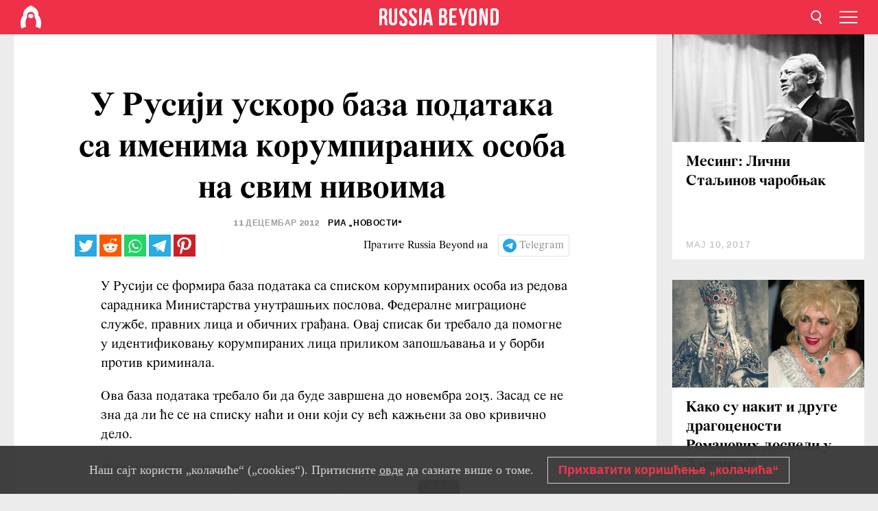

--- FILE ---
content_type: application/javascript; charset=utf-8
request_url: https://cdni.rbth.com/rbth/view/news_view.min.js?v=31562340004111236531721
body_size: 65170
content:
!function(t){function e(r){if(n[r])return n[r].exports;var i=n[r]={i:r,l:!1,exports:{}};return t[r].call(i.exports,i,i.exports,e),i.l=!0,i.exports}var n={};e.m=t,e.c=n,e.i=function(t){return t},e.d=function(t,n,r){e.o(t,n)||Object.defineProperty(t,n,{configurable:!1,enumerable:!0,get:r})},e.n=function(t){var n=t&&t.__esModule?function(){return t.default}:function(){return t};return e.d(n,"a",n),n},e.o=function(t,e){return Object.prototype.hasOwnProperty.call(t,e)},e.p="/web/rbth/view/",e(e.s=540)}([function(t,e,n){var r=n(2),i=n(24),o=n(12),a=n(13),s=n(21),c=function(t,e,n){var u,f,l,d,p=t&c.F,h=t&c.G,v=t&c.S,g=t&c.P,m=t&c.B,_=h?r:v?r[e]||(r[e]={}):(r[e]||{}).prototype,y=h?i:i[e]||(i[e]={}),b=y.prototype||(y.prototype={});h&&(n=e);for(u in n)f=!p&&_&&void 0!==_[u],l=(f?_:n)[u],d=m&&f?s(l,r):g&&"function"==typeof l?s(Function.call,l):l,_&&a(_,u,l,t&c.U),y[u]!=l&&o(y,u,d),g&&b[u]!=l&&(b[u]=l)};r.core=i,c.F=1,c.G=2,c.S=4,c.P=8,c.B=16,c.W=32,c.U=64,c.R=128,t.exports=c},function(t,e,n){var r=n(4);t.exports=function(t){if(!r(t))throw TypeError(t+" is not an object!");return t}},function(t,e){var n=t.exports="undefined"!=typeof window&&window.Math==Math?window:"undefined"!=typeof self&&self.Math==Math?self:Function("return this")();"number"==typeof __g&&(__g=n)},function(t,e){t.exports=function(t){try{return!!t()}catch(t){return!0}}},function(t,e){t.exports=function(t){return"object"==typeof t?null!==t:"function"==typeof t}},function(t,e,n){var r=n(63)("wks"),i=n(43),o=n(2).Symbol,a="function"==typeof o;(t.exports=function(t){return r[t]||(r[t]=a&&o[t]||(a?o:i)("Symbol."+t))}).store=r},function(t,e,n){t.exports=!n(3)(function(){return 7!=Object.defineProperty({},"a",{get:function(){return 7}}).a})},function(t,e,n){var r=n(1),i=n(108),o=n(28),a=Object.defineProperty;e.f=n(6)?Object.defineProperty:function(t,e,n){if(r(t),e=o(e,!0),r(n),i)try{return a(t,e,n)}catch(t){}if("get"in n||"set"in n)throw TypeError("Accessors not supported!");return"value"in n&&(t[e]=n.value),t}},function(t,e,n){var r=n(27),i=Math.min;t.exports=function(t){return t>0?i(r(t),9007199254740991):0}},function(t,e,n){var r=n(25);t.exports=function(t){return Object(r(t))}},function(t,e){t.exports=function(t){if("function"!=typeof t)throw TypeError(t+" is not a function!");return t}},function(t,e){var n={}.hasOwnProperty;t.exports=function(t,e){return n.call(t,e)}},function(t,e,n){var r=n(7),i=n(39);t.exports=n(6)?function(t,e,n){return r.f(t,e,i(1,n))}:function(t,e,n){return t[e]=n,t}},function(t,e,n){var r=n(2),i=n(12),o=n(11),a=n(43)("src"),s=Function.toString,c=(""+s).split("toString");n(24).inspectSource=function(t){return s.call(t)},(t.exports=function(t,e,n,s){var u="function"==typeof n;u&&(o(n,"name")||i(n,"name",e)),t[e]!==n&&(u&&(o(n,a)||i(n,a,t[e]?""+t[e]:c.join(String(e)))),t===r?t[e]=n:s?t[e]?t[e]=n:i(t,e,n):(delete t[e],i(t,e,n)))})(Function.prototype,"toString",function(){return"function"==typeof this&&this[a]||s.call(this)})},function(t,e,n){var r=n(0),i=n(3),o=n(25),a=/"/g,s=function(t,e,n,r){var i=String(o(t)),s="<"+e;return""!==n&&(s+=" "+n+'="'+String(r).replace(a,"&quot;")+'"'),s+">"+i+"</"+e+">"};t.exports=function(t,e){var n={};n[t]=e(s),r(r.P+r.F*i(function(){var e=""[t]('"');return e!==e.toLowerCase()||e.split('"').length>3}),"String",n)}},function(t,e,n){var r=n(50),i=n(39),o=n(17),a=n(28),s=n(11),c=n(108),u=Object.getOwnPropertyDescriptor;e.f=n(6)?u:function(t,e){if(t=o(t),e=a(e,!0),c)try{return u(t,e)}catch(t){}if(s(t,e))return i(!r.f.call(t,e),t[e])}},function(t,e,n){var r=n(11),i=n(9),o=n(86)("IE_PROTO"),a=Object.prototype;t.exports=Object.getPrototypeOf||function(t){return t=i(t),r(t,o)?t[o]:"function"==typeof t.constructor&&t instanceof t.constructor?t.constructor.prototype:t instanceof Object?a:null}},function(t,e,n){var r=n(49),i=n(25);t.exports=function(t){return r(i(t))}},function(t,e,n){"use strict";function r(t){return"[object Array]"===S.call(t)}function i(t){return"[object ArrayBuffer]"===S.call(t)}function o(t){return"undefined"!=typeof FormData&&t instanceof FormData}function a(t){return"undefined"!=typeof ArrayBuffer&&ArrayBuffer.isView?ArrayBuffer.isView(t):t&&t.buffer&&t.buffer instanceof ArrayBuffer}function s(t){return"string"==typeof t}function c(t){return"number"==typeof t}function u(t){return void 0===t}function f(t){return null!==t&&"object"==typeof t}function l(t){return"[object Date]"===S.call(t)}function d(t){return"[object File]"===S.call(t)}function p(t){return"[object Blob]"===S.call(t)}function h(t){return"[object Function]"===S.call(t)}function v(t){return f(t)&&h(t.pipe)}function g(t){return"undefined"!=typeof URLSearchParams&&t instanceof URLSearchParams}function m(t){return t.replace(/^\s*/,"").replace(/\s*$/,"")}function _(){return"undefined"!=typeof window&&"undefined"!=typeof document&&"function"==typeof document.createElement}function y(t,e){if(null!==t&&void 0!==t)if("object"==typeof t||r(t)||(t=[t]),r(t))for(var n=0,i=t.length;n<i;n++)e.call(null,t[n],n,t);else for(var o in t)Object.prototype.hasOwnProperty.call(t,o)&&e.call(null,t[o],o,t)}function b(){function t(t,n){"object"==typeof e[n]&&"object"==typeof t?e[n]=b(e[n],t):e[n]=t}for(var e={},n=0,r=arguments.length;n<r;n++)y(arguments[n],t);return e}function w(t,e,n){return y(e,function(e,r){t[r]=n&&"function"==typeof e?x(e,n):e}),t}var x=n(137),S=Object.prototype.toString;t.exports={isArray:r,isArrayBuffer:i,isFormData:o,isArrayBufferView:a,isString:s,isNumber:c,isObject:f,isUndefined:u,isDate:l,isFile:d,isBlob:p,isFunction:h,isStream:v,isURLSearchParams:g,isStandardBrowserEnv:_,forEach:y,merge:b,extend:w,trim:m}},function(t,e){t.exports=function(t,e,n,r){var i,o=t=t||{},a=typeof t.default;"object"!==a&&"function"!==a||(i=t,o=t.default);var s="function"==typeof o?o.options:o;if(e&&(s.render=e.render,s.staticRenderFns=e.staticRenderFns),n&&(s._scopeId=n),r){var c=s.computed||(s.computed={});Object.keys(r).forEach(function(t){var e=r[t];c[t]=function(){return e}})}return{esModule:i,exports:o,options:s}}},function(t,e){var n={}.toString;t.exports=function(t){return n.call(t).slice(8,-1)}},function(t,e,n){var r=n(10);t.exports=function(t,e,n){if(r(t),void 0===e)return t;switch(n){case 1:return function(n){return t.call(e,n)};case 2:return function(n,r){return t.call(e,n,r)};case 3:return function(n,r,i){return t.call(e,n,r,i)}}return function(){return t.apply(e,arguments)}}},function(t,e,n){"use strict";var r=n(3);t.exports=function(t,e){return!!t&&r(function(){e?t.call(null,function(){},1):t.call(null)})}},function(t,e,n){var r=n(21),i=n(49),o=n(9),a=n(8),s=n(71);t.exports=function(t,e){var n=1==t,c=2==t,u=3==t,f=4==t,l=6==t,d=5==t||l,p=e||s;return function(e,s,h){for(var v,g,m=o(e),_=i(m),y=r(s,h,3),b=a(_.length),w=0,x=n?p(e,b):c?p(e,0):void 0;b>w;w++)if((d||w in _)&&(v=_[w],g=y(v,w,m),t))if(n)x[w]=g;else if(g)switch(t){case 3:return!0;case 5:return v;case 6:return w;case 2:x.push(v)}else if(f)return!1;return l?-1:u||f?f:x}}},function(t,e){var n=t.exports={version:"2.5.3"};"number"==typeof __e&&(__e=n)},function(t,e){t.exports=function(t){if(void 0==t)throw TypeError("Can't call method on  "+t);return t}},function(t,e,n){var r=n(0),i=n(24),o=n(3);t.exports=function(t,e){var n=(i.Object||{})[t]||Object[t],a={};a[t]=e(n),r(r.S+r.F*o(function(){n(1)}),"Object",a)}},function(t,e){var n=Math.ceil,r=Math.floor;t.exports=function(t){return isNaN(t=+t)?0:(t>0?r:n)(t)}},function(t,e,n){var r=n(4);t.exports=function(t,e){if(!r(t))return t;var n,i;if(e&&"function"==typeof(n=t.toString)&&!r(i=n.call(t)))return i;if("function"==typeof(n=t.valueOf)&&!r(i=n.call(t)))return i;if(!e&&"function"==typeof(n=t.toString)&&!r(i=n.call(t)))return i;throw TypeError("Can't convert object to primitive value")}},function(t,e,n){var r=n(129),i=n(0),o=n(63)("metadata"),a=o.store||(o.store=new(n(132))),s=function(t,e,n){var i=a.get(t);if(!i){if(!n)return;a.set(t,i=new r)}var o=i.get(e);if(!o){if(!n)return;i.set(e,o=new r)}return o},c=function(t,e,n){var r=s(e,n,!1);return void 0!==r&&r.has(t)},u=function(t,e,n){var r=s(e,n,!1);return void 0===r?void 0:r.get(t)},f=function(t,e,n,r){s(n,r,!0).set(t,e)},l=function(t,e){var n=s(t,e,!1),r=[];return n&&n.forEach(function(t,e){r.push(e)}),r},d=function(t){return void 0===t||"symbol"==typeof t?t:String(t)},p=function(t){i(i.S,"Reflect",t)};t.exports={store:a,map:s,has:c,get:u,set:f,keys:l,key:d,exp:p}},function(t,e,n){"use strict";if(n(6)){var r=n(35),i=n(2),o=n(3),a=n(0),s=n(65),c=n(92),u=n(21),f=n(33),l=n(39),d=n(12),p=n(40),h=n(27),v=n(8),g=n(127),m=n(42),_=n(28),y=n(11),b=n(48),w=n(4),x=n(9),S=n(78),C=n(36),O=n(16),A=n(37).f,E=n(95),k=n(43),M=n(5),T=n(23),j=n(52),P=n(64),I=n(96),N=n(44),R=n(58),L=n(41),F=n(70),$=n(100),D=n(7),B=n(15),U=D.f,V=B.f,H=i.RangeError,W=i.TypeError,q=i.Uint8Array,z=Array.prototype,G=c.ArrayBuffer,K=c.DataView,Y=T(0),J=T(2),X=T(3),Z=T(4),Q=T(5),tt=T(6),et=j(!0),nt=j(!1),rt=I.values,it=I.keys,ot=I.entries,at=z.lastIndexOf,st=z.reduce,ct=z.reduceRight,ut=z.join,ft=z.sort,lt=z.slice,dt=z.toString,pt=z.toLocaleString,ht=M("iterator"),vt=M("toStringTag"),gt=k("typed_constructor"),mt=k("def_constructor"),_t=s.CONSTR,yt=s.TYPED,bt=s.VIEW,wt=T(1,function(t,e){return At(P(t,t[mt]),e)}),xt=o(function(){return 1===new q(new Uint16Array([1]).buffer)[0]}),St=!!q&&!!q.prototype.set&&o(function(){new q(1).set({})}),Ct=function(t,e){var n=h(t);if(n<0||n%e)throw H("Wrong offset!");return n},Ot=function(t){if(w(t)&&yt in t)return t;throw W(t+" is not a typed array!")},At=function(t,e){if(!(w(t)&&gt in t))throw W("It is not a typed array constructor!");return new t(e)},Et=function(t,e){return kt(P(t,t[mt]),e)},kt=function(t,e){for(var n=0,r=e.length,i=At(t,r);r>n;)i[n]=e[n++];return i},Mt=function(t,e,n){U(t,e,{get:function(){return this._d[n]}})},Tt=function(t){var e,n,r,i,o,a,s=x(t),c=arguments.length,f=c>1?arguments[1]:void 0,l=void 0!==f,d=E(s);if(void 0!=d&&!S(d)){for(a=d.call(s),r=[],e=0;!(o=a.next()).done;e++)r.push(o.value);s=r}for(l&&c>2&&(f=u(f,arguments[2],2)),e=0,n=v(s.length),i=At(this,n);n>e;e++)i[e]=l?f(s[e],e):s[e];return i},jt=function(){for(var t=0,e=arguments.length,n=At(this,e);e>t;)n[t]=arguments[t++];return n},Pt=!!q&&o(function(){pt.call(new q(1))}),It=function(){return pt.apply(Pt?lt.call(Ot(this)):Ot(this),arguments)},Nt={copyWithin:function(t,e){return $.call(Ot(this),t,e,arguments.length>2?arguments[2]:void 0)},every:function(t){return Z(Ot(this),t,arguments.length>1?arguments[1]:void 0)},fill:function(t){return F.apply(Ot(this),arguments)},filter:function(t){return Et(this,J(Ot(this),t,arguments.length>1?arguments[1]:void 0))},find:function(t){return Q(Ot(this),t,arguments.length>1?arguments[1]:void 0)},findIndex:function(t){return tt(Ot(this),t,arguments.length>1?arguments[1]:void 0)},forEach:function(t){Y(Ot(this),t,arguments.length>1?arguments[1]:void 0)},indexOf:function(t){return nt(Ot(this),t,arguments.length>1?arguments[1]:void 0)},includes:function(t){return et(Ot(this),t,arguments.length>1?arguments[1]:void 0)},join:function(t){return ut.apply(Ot(this),arguments)},lastIndexOf:function(t){return at.apply(Ot(this),arguments)},map:function(t){return wt(Ot(this),t,arguments.length>1?arguments[1]:void 0)},reduce:function(t){return st.apply(Ot(this),arguments)},reduceRight:function(t){return ct.apply(Ot(this),arguments)},reverse:function(){for(var t,e=this,n=Ot(e).length,r=Math.floor(n/2),i=0;i<r;)t=e[i],e[i++]=e[--n],e[n]=t;return e},some:function(t){return X(Ot(this),t,arguments.length>1?arguments[1]:void 0)},sort:function(t){return ft.call(Ot(this),t)},subarray:function(t,e){var n=Ot(this),r=n.length,i=m(t,r);return new(P(n,n[mt]))(n.buffer,n.byteOffset+i*n.BYTES_PER_ELEMENT,v((void 0===e?r:m(e,r))-i))}},Rt=function(t,e){return Et(this,lt.call(Ot(this),t,e))},Lt=function(t){Ot(this);var e=Ct(arguments[1],1),n=this.length,r=x(t),i=v(r.length),o=0;if(i+e>n)throw H("Wrong length!");for(;o<i;)this[e+o]=r[o++]},Ft={entries:function(){return ot.call(Ot(this))},keys:function(){return it.call(Ot(this))},values:function(){return rt.call(Ot(this))}},$t=function(t,e){return w(t)&&t[yt]&&"symbol"!=typeof e&&e in t&&String(+e)==String(e)},Dt=function(t,e){return $t(t,e=_(e,!0))?l(2,t[e]):V(t,e)},Bt=function(t,e,n){return!($t(t,e=_(e,!0))&&w(n)&&y(n,"value"))||y(n,"get")||y(n,"set")||n.configurable||y(n,"writable")&&!n.writable||y(n,"enumerable")&&!n.enumerable?U(t,e,n):(t[e]=n.value,t)};_t||(B.f=Dt,D.f=Bt),a(a.S+a.F*!_t,"Object",{getOwnPropertyDescriptor:Dt,defineProperty:Bt}),o(function(){dt.call({})})&&(dt=pt=function(){return ut.call(this)});var Ut=p({},Nt);p(Ut,Ft),d(Ut,ht,Ft.values),p(Ut,{slice:Rt,set:Lt,constructor:function(){},toString:dt,toLocaleString:It}),Mt(Ut,"buffer","b"),Mt(Ut,"byteOffset","o"),Mt(Ut,"byteLength","l"),Mt(Ut,"length","e"),U(Ut,vt,{get:function(){return this[yt]}}),t.exports=function(t,e,n,c){c=!!c;var u=t+(c?"Clamped":"")+"Array",l="get"+t,p="set"+t,h=i[u],m=h||{},_=h&&O(h),y=!h||!s.ABV,x={},S=h&&h.prototype,E=function(t,n){var r=t._d;return r.v[l](n*e+r.o,xt)},k=function(t,n,r){var i=t._d;c&&(r=(r=Math.round(r))<0?0:r>255?255:255&r),i.v[p](n*e+i.o,r,xt)},M=function(t,e){U(t,e,{get:function(){return E(this,e)},set:function(t){return k(this,e,t)},enumerable:!0})};y?(h=n(function(t,n,r,i){f(t,h,u,"_d");var o,a,s,c,l=0,p=0;if(w(n)){if(!(n instanceof G||"ArrayBuffer"==(c=b(n))||"SharedArrayBuffer"==c))return yt in n?kt(h,n):Tt.call(h,n);o=n,p=Ct(r,e);var m=n.byteLength;if(void 0===i){if(m%e)throw H("Wrong length!");if((a=m-p)<0)throw H("Wrong length!")}else if((a=v(i)*e)+p>m)throw H("Wrong length!");s=a/e}else s=g(n),a=s*e,o=new G(a);for(d(t,"_d",{b:o,o:p,l:a,e:s,v:new K(o)});l<s;)M(t,l++)}),S=h.prototype=C(Ut),d(S,"constructor",h)):o(function(){h(1)})&&o(function(){new h(-1)})&&R(function(t){new h,new h(null),new h(1.5),new h(t)},!0)||(h=n(function(t,n,r,i){f(t,h,u);var o;return w(n)?n instanceof G||"ArrayBuffer"==(o=b(n))||"SharedArrayBuffer"==o?void 0!==i?new m(n,Ct(r,e),i):void 0!==r?new m(n,Ct(r,e)):new m(n):yt in n?kt(h,n):Tt.call(h,n):new m(g(n))}),Y(_!==Function.prototype?A(m).concat(A(_)):A(m),function(t){t in h||d(h,t,m[t])}),h.prototype=S,r||(S.constructor=h));var T=S[ht],j=!!T&&("values"==T.name||void 0==T.name),P=Ft.values;d(h,gt,!0),d(S,yt,u),d(S,bt,!0),d(S,mt,h),(c?new h(1)[vt]==u:vt in S)||U(S,vt,{get:function(){return u}}),x[u]=h,a(a.G+a.W+a.F*(h!=m),x),a(a.S,u,{BYTES_PER_ELEMENT:e}),a(a.S+a.F*o(function(){m.of.call(h,1)}),u,{from:Tt,of:jt}),"BYTES_PER_ELEMENT"in S||d(S,"BYTES_PER_ELEMENT",e),a(a.P,u,Nt),L(u),a(a.P+a.F*St,u,{set:Lt}),a(a.P+a.F*!j,u,Ft),r||S.toString==dt||(S.toString=dt),a(a.P+a.F*o(function(){new h(1).slice()}),u,{slice:Rt}),a(a.P+a.F*(o(function(){return[1,2].toLocaleString()!=new h([1,2]).toLocaleString()})||!o(function(){S.toLocaleString.call([1,2])})),u,{toLocaleString:It}),N[u]=j?T:P,r||j||d(S,ht,P)}}else t.exports=function(){}},function(t,e,n){var r=n(5)("unscopables"),i=Array.prototype;void 0==i[r]&&n(12)(i,r,{}),t.exports=function(t){i[r][t]=!0}},function(t,e,n){var r=n(43)("meta"),i=n(4),o=n(11),a=n(7).f,s=0,c=Object.isExtensible||function(){return!0},u=!n(3)(function(){return c(Object.preventExtensions({}))}),f=function(t){a(t,r,{value:{i:"O"+ ++s,w:{}}})},l=function(t,e){if(!i(t))return"symbol"==typeof t?t:("string"==typeof t?"S":"P")+t;if(!o(t,r)){if(!c(t))return"F";if(!e)return"E";f(t)}return t[r].i},d=function(t,e){if(!o(t,r)){if(!c(t))return!0;if(!e)return!1;f(t)}return t[r].w},p=function(t){return u&&h.NEED&&c(t)&&!o(t,r)&&f(t),t},h=t.exports={KEY:r,NEED:!1,fastKey:l,getWeak:d,onFreeze:p}},function(t,e){t.exports=function(t,e,n,r){if(!(t instanceof e)||void 0!==r&&r in t)throw TypeError(n+": incorrect invocation!");return t}},function(t,e,n){var r=n(21),i=n(111),o=n(78),a=n(1),s=n(8),c=n(95),u={},f={},e=t.exports=function(t,e,n,l,d){var p,h,v,g,m=d?function(){return t}:c(t),_=r(n,l,e?2:1),y=0;if("function"!=typeof m)throw TypeError(t+" is not iterable!");if(o(m)){for(p=s(t.length);p>y;y++)if((g=e?_(a(h=t[y])[0],h[1]):_(t[y]))===u||g===f)return g}else for(v=m.call(t);!(h=v.next()).done;)if((g=i(v,_,h.value,e))===u||g===f)return g};e.BREAK=u,e.RETURN=f},function(t,e){t.exports=!1},function(t,e,n){var r=n(1),i=n(117),o=n(74),a=n(86)("IE_PROTO"),s=function(){},c=function(){var t,e=n(73)("iframe"),r=o.length;for(e.style.display="none",n(76).appendChild(e),e.src="javascript:",t=e.contentWindow.document,t.open(),t.write("<script>document.F=Object<\/script>"),t.close(),c=t.F;r--;)delete c.prototype[o[r]];return c()};t.exports=Object.create||function(t,e){var n;return null!==t?(s.prototype=r(t),n=new s,s.prototype=null,n[a]=t):n=c(),void 0===e?n:i(n,e)}},function(t,e,n){var r=n(119),i=n(74).concat("length","prototype");e.f=Object.getOwnPropertyNames||function(t){return r(t,i)}},function(t,e,n){var r=n(119),i=n(74);t.exports=Object.keys||function(t){return r(t,i)}},function(t,e){t.exports=function(t,e){return{enumerable:!(1&t),configurable:!(2&t),writable:!(4&t),value:e}}},function(t,e,n){var r=n(13);t.exports=function(t,e,n){for(var i in e)r(t,i,e[i],n);return t}},function(t,e,n){"use strict";var r=n(2),i=n(7),o=n(6),a=n(5)("species");t.exports=function(t){var e=r[t];o&&e&&!e[a]&&i.f(e,a,{configurable:!0,get:function(){return this}})}},function(t,e,n){var r=n(27),i=Math.max,o=Math.min;t.exports=function(t,e){return t=r(t),t<0?i(t+e,0):o(t,e)}},function(t,e){var n=0,r=Math.random();t.exports=function(t){return"Symbol(".concat(void 0===t?"":t,")_",(++n+r).toString(36))}},function(t,e){t.exports={}},function(t,e,n){var r=n(7).f,i=n(11),o=n(5)("toStringTag");t.exports=function(t,e,n){t&&!i(t=n?t:t.prototype,o)&&r(t,o,{configurable:!0,value:e})}},function(t,e,n){var r=n(0),i=n(25),o=n(3),a=n(90),s="["+a+"]",c="​",u=RegExp("^"+s+s+"*"),f=RegExp(s+s+"*$"),l=function(t,e,n){var i={},s=o(function(){return!!a[t]()||c[t]()!=c}),u=i[t]=s?e(d):a[t];n&&(i[n]=u),r(r.P+r.F*s,"String",i)},d=l.trim=function(t,e){return t=String(i(t)),1&e&&(t=t.replace(u,"")),2&e&&(t=t.replace(f,"")),t};t.exports=l},function(t,e,n){var r=n(4);t.exports=function(t,e){if(!r(t)||t._t!==e)throw TypeError("Incompatible receiver, "+e+" required!");return t}},function(t,e,n){var r=n(20),i=n(5)("toStringTag"),o="Arguments"==r(function(){return arguments}()),a=function(t,e){try{return t[e]}catch(t){}};t.exports=function(t){var e,n,s;return void 0===t?"Undefined":null===t?"Null":"string"==typeof(n=a(e=Object(t),i))?n:o?r(e):"Object"==(s=r(e))&&"function"==typeof e.callee?"Arguments":s}},function(t,e,n){var r=n(20);t.exports=Object("z").propertyIsEnumerable(0)?Object:function(t){return"String"==r(t)?t.split(""):Object(t)}},function(t,e){e.f={}.propertyIsEnumerable},function(t,e){var n;n=function(){return this}();try{n=n||Function("return this")()||(0,eval)("this")}catch(t){"object"==typeof window&&(n=window)}t.exports=n},function(t,e,n){var r=n(17),i=n(8),o=n(42);t.exports=function(t){return function(e,n,a){var s,c=r(e),u=i(c.length),f=o(a,u);if(t&&n!=n){for(;u>f;)if((s=c[f++])!=s)return!0}else for(;u>f;f++)if((t||f in c)&&c[f]===n)return t||f||0;return!t&&-1}}},function(t,e,n){"use strict";var r=n(2),i=n(0),o=n(13),a=n(40),s=n(32),c=n(34),u=n(33),f=n(4),l=n(3),d=n(58),p=n(45),h=n(77);t.exports=function(t,e,n,v,g,m){var _=r[t],y=_,b=g?"set":"add",w=y&&y.prototype,x={},S=function(t){var e=w[t];o(w,t,"delete"==t?function(t){return!(m&&!f(t))&&e.call(this,0===t?0:t)}:"has"==t?function(t){return!(m&&!f(t))&&e.call(this,0===t?0:t)}:"get"==t?function(t){return m&&!f(t)?void 0:e.call(this,0===t?0:t)}:"add"==t?function(t){return e.call(this,0===t?0:t),this}:function(t,n){return e.call(this,0===t?0:t,n),this})};if("function"==typeof y&&(m||w.forEach&&!l(function(){(new y).entries().next()}))){var C=new y,O=C[b](m?{}:-0,1)!=C,A=l(function(){C.has(1)}),E=d(function(t){new y(t)}),k=!m&&l(function(){for(var t=new y,e=5;e--;)t[b](e,e);return!t.has(-0)});E||(y=e(function(e,n){u(e,y,t);var r=h(new _,e,y);return void 0!=n&&c(n,g,r[b],r),r}),y.prototype=w,w.constructor=y),(A||k)&&(S("delete"),S("has"),g&&S("get")),(k||O)&&S(b),m&&w.clear&&delete w.clear}else y=v.getConstructor(e,t,g,b),a(y.prototype,n),s.NEED=!0;return p(y,t),x[t]=y,i(i.G+i.W+i.F*(y!=_),x),m||v.setStrong(y,t,g),y}},function(t,e,n){"use strict";var r=n(12),i=n(13),o=n(3),a=n(25),s=n(5);t.exports=function(t,e,n){var c=s(t),u=n(a,c,""[t]),f=u[0],l=u[1];o(function(){var e={};return e[c]=function(){return 7},7!=""[t](e)})&&(i(String.prototype,t,f),r(RegExp.prototype,c,2==e?function(t,e){return l.call(t,this,e)}:function(t){return l.call(t,this)}))}},function(t,e,n){"use strict";var r=n(1);t.exports=function(){var t=r(this),e="";return t.global&&(e+="g"),t.ignoreCase&&(e+="i"),t.multiline&&(e+="m"),t.unicode&&(e+="u"),t.sticky&&(e+="y"),e}},function(t,e,n){var r=n(20);t.exports=Array.isArray||function(t){return"Array"==r(t)}},function(t,e,n){var r=n(4),i=n(20),o=n(5)("match");t.exports=function(t){var e;return r(t)&&(void 0!==(e=t[o])?!!e:"RegExp"==i(t))}},function(t,e,n){var r=n(5)("iterator"),i=!1;try{var o=[7][r]();o.return=function(){i=!0},Array.from(o,function(){throw 2})}catch(t){}t.exports=function(t,e){if(!e&&!i)return!1;var n=!1;try{var o=[7],a=o[r]();a.next=function(){return{done:n=!0}},o[r]=function(){return a},t(o)}catch(t){}return n}},function(t,e,n){"use strict";t.exports=n(35)||!n(3)(function(){var t=Math.random();__defineSetter__.call(null,t,function(){}),delete n(2)[t]})},function(t,e){e.f=Object.getOwnPropertySymbols},function(t,e,n){"use strict";var r=n(0),i=n(10),o=n(21),a=n(34);t.exports=function(t){r(r.S,t,{from:function(t){var e,n,r,s,c=arguments[1];return i(this),e=void 0!==c,e&&i(c),void 0==t?new this:(n=[],e?(r=0,s=o(c,arguments[2],2),a(t,!1,function(t){n.push(s(t,r++))})):a(t,!1,n.push,n),new this(n))}})}},function(t,e,n){"use strict";var r=n(0);t.exports=function(t){r(r.S,t,{of:function(){for(var t=arguments.length,e=new Array(t);t--;)e[t]=arguments[t];return new this(e)}})}},function(t,e,n){var r=n(2),i=r["__core-js_shared__"]||(r["__core-js_shared__"]={});t.exports=function(t){return i[t]||(i[t]={})}},function(t,e,n){var r=n(1),i=n(10),o=n(5)("species");t.exports=function(t,e){var n,a=r(t).constructor;return void 0===a||void 0==(n=r(a)[o])?e:i(n)}},function(t,e,n){for(var r,i=n(2),o=n(12),a=n(43),s=a("typed_array"),c=a("view"),u=!(!i.ArrayBuffer||!i.DataView),f=u,l=0,d="Int8Array,Uint8Array,Uint8ClampedArray,Int16Array,Uint16Array,Int32Array,Uint32Array,Float32Array,Float64Array".split(",");l<9;)(r=i[d[l++]])?(o(r.prototype,s,!0),o(r.prototype,c,!0)):f=!1;t.exports={ABV:u,CONSTR:f,TYPED:s,VIEW:c}},function(t,e){t.exports=function(){var t=[];return t.toString=function(){for(var t=[],e=0;e<this.length;e++){var n=this[e];n[2]?t.push("@media "+n[2]+"{"+n[1]+"}"):t.push(n[1])}return t.join("")},t.i=function(e,n){"string"==typeof e&&(e=[[null,e,""]]);for(var r={},i=0;i<this.length;i++){var o=this[i][0];"number"==typeof o&&(r[o]=!0)}for(i=0;i<e.length;i++){var a=e[i];"number"==typeof a[0]&&r[a[0]]||(n&&!a[2]?a[2]=n:n&&(a[2]="("+a[2]+") and ("+n+")"),t.push(a))}},t}},function(t,e,n){function r(t){for(var e=0;e<t.length;e++){var n=t[e],r=f[n.id];if(r){r.refs++;for(var i=0;i<r.parts.length;i++)r.parts[i](n.parts[i]);for(;i<n.parts.length;i++)r.parts.push(o(n.parts[i]));r.parts.length>n.parts.length&&(r.parts.length=n.parts.length)}else{for(var a=[],i=0;i<n.parts.length;i++)a.push(o(n.parts[i]));f[n.id]={id:n.id,refs:1,parts:a}}}}function i(){var t=document.createElement("style");return t.type="text/css",l.appendChild(t),t}function o(t){var e,n,r=document.querySelector('style[data-vue-ssr-id~="'+t.id+'"]');if(r){if(h)return v;r.parentNode.removeChild(r)}if(g){var o=p++;r=d||(d=i()),e=a.bind(null,r,o,!1),n=a.bind(null,r,o,!0)}else r=i(),e=s.bind(null,r),n=function(){r.parentNode.removeChild(r)};return e(t),function(r){if(r){if(r.css===t.css&&r.media===t.media&&r.sourceMap===t.sourceMap)return;e(t=r)}else n()}}function a(t,e,n,r){var i=n?"":r.css;if(t.styleSheet)t.styleSheet.cssText=m(e,i);else{var o=document.createTextNode(i),a=t.childNodes;a[e]&&t.removeChild(a[e]),a.length?t.insertBefore(o,a[e]):t.appendChild(o)}}function s(t,e){var n=e.css,r=e.media,i=e.sourceMap;if(r&&t.setAttribute("media",r),i&&(n+="\n/*# sourceURL="+i.sources[0]+" */",n+="\n/*# sourceMappingURL=data:application/json;base64,"+btoa(unescape(encodeURIComponent(JSON.stringify(i))))+" */"),t.styleSheet)t.styleSheet.cssText=n;else{for(;t.firstChild;)t.removeChild(t.firstChild);t.appendChild(document.createTextNode(n))}}var c="undefined"!=typeof document;if("undefined"!=typeof DEBUG&&DEBUG&&!c)throw new Error("vue-style-loader cannot be used in a non-browser environment. Use { target: 'node' } in your Webpack config to indicate a server-rendering environment.");var u=n(371),f={},l=c&&(document.head||document.getElementsByTagName("head")[0]),d=null,p=0,h=!1,v=function(){},g="undefined"!=typeof navigator&&/msie [6-9]\b/.test(navigator.userAgent.toLowerCase());t.exports=function(t,e,n){h=n;var i=u(t,e);return r(i),function(e){for(var n=[],o=0;o<i.length;o++){var a=i[o],s=f[a.id];s.refs--,n.push(s)}e?(i=u(t,e),r(i)):i=[];for(var o=0;o<n.length;o++){var s=n[o];if(0===s.refs){for(var c=0;c<s.parts.length;c++)s.parts[c]();delete f[s.id]}}}};var m=function(){var t=[];return function(e,n){return t[e]=n,t.filter(Boolean).join("\n")}}()},function(t,e,n){"use strict";Object.defineProperty(e,"__esModule",{value:!0}),function(t,n){function r(t){return void 0===t||null===t}function i(t){return void 0!==t&&null!==t}function o(t){return!0===t}function a(t){return!1===t}function s(t){return"string"==typeof t||"number"==typeof t||"symbol"==typeof t||"boolean"==typeof t}function c(t){return null!==t&&"object"==typeof t}function u(t){return"[object Object]"===pr.call(t)}function f(t){return"[object RegExp]"===pr.call(t)}function l(t){var e=parseFloat(String(t));return e>=0&&Math.floor(e)===e&&isFinite(t)}function d(t){return null==t?"":"object"==typeof t?JSON.stringify(t,null,2):String(t)}function p(t){var e=parseFloat(t);return isNaN(e)?t:e}function h(t,e){for(var n=Object.create(null),r=t.split(","),i=0;i<r.length;i++)n[r[i]]=!0;return e?function(t){return n[t.toLowerCase()]}:function(t){return n[t]}}function v(t,e){if(t.length){var n=t.indexOf(e);if(n>-1)return t.splice(n,1)}}function g(t,e){return vr.call(t,e)}function m(t){var e=Object.create(null);return function(n){return e[n]||(e[n]=t(n))}}function _(t,e){function n(n){var r=arguments.length;return r?r>1?t.apply(e,arguments):t.call(e,n):t.call(e)}return n._length=t.length,n}function y(t,e){e=e||0;for(var n=t.length-e,r=new Array(n);n--;)r[n]=t[n+e];return r}function b(t,e){for(var n in e)t[n]=e[n];return t}function w(t){for(var e={},n=0;n<t.length;n++)t[n]&&b(e,t[n]);return e}function x(t,e,n){}function S(t,e){if(t===e)return!0;var n=c(t),r=c(e);if(!n||!r)return!n&&!r&&String(t)===String(e);try{var i=Array.isArray(t),o=Array.isArray(e);if(i&&o)return t.length===e.length&&t.every(function(t,n){return S(t,e[n])});if(i||o)return!1;var a=Object.keys(t),s=Object.keys(e);return a.length===s.length&&a.every(function(n){return S(t[n],e[n])})}catch(t){return!1}}function C(t,e){for(var n=0;n<t.length;n++)if(S(t[n],e))return n;return-1}function O(t){var e=!1;return function(){e||(e=!0,t.apply(this,arguments))}}function A(t){var e=(t+"").charCodeAt(0);return 36===e||95===e}function E(t,e,n,r){Object.defineProperty(t,e,{value:n,enumerable:!!r,writable:!0,configurable:!0})}function k(t){if(!Er.test(t)){var e=t.split(".");return function(t){for(var n=0;n<e.length;n++){if(!t)return;t=t[e[n]]}return t}}}function M(t){return"function"==typeof t&&/native code/.test(t.toString())}function T(t){Kr.target&&Yr.push(Kr.target),Kr.target=t}function j(){Kr.target=Yr.pop()}function P(t){return new Jr(void 0,void 0,void 0,String(t))}function I(t,e){var n=t.componentOptions,r=new Jr(t.tag,t.data,t.children,t.text,t.elm,t.context,n,t.asyncFactory);return r.ns=t.ns,r.isStatic=t.isStatic,r.key=t.key,r.isComment=t.isComment,r.fnContext=t.fnContext,r.fnOptions=t.fnOptions,r.fnScopeId=t.fnScopeId,r.isCloned=!0,e&&(t.children&&(r.children=N(t.children,!0)),n&&n.children&&(n.children=N(n.children,!0))),r}function N(t,e){for(var n=t.length,r=new Array(n),i=0;i<n;i++)r[i]=I(t[i],e);return r}function R(t,e,n){t.__proto__=e}function L(t,e,n){for(var r=0,i=n.length;r<i;r++){var o=n[r];E(t,o,e[o])}}function F(t,e){if(c(t)&&!(t instanceof Jr)){var n;return g(t,"__ob__")&&t.__ob__ instanceof ri?n=t.__ob__:ni.shouldConvert&&!Hr()&&(Array.isArray(t)||u(t))&&Object.isExtensible(t)&&!t._isVue&&(n=new ri(t)),e&&n&&n.vmCount++,n}}function $(t,e,n,r,i){var o=new Kr,a=Object.getOwnPropertyDescriptor(t,e);if(!a||!1!==a.configurable){var s=a&&a.get,c=a&&a.set,u=!i&&F(n);Object.defineProperty(t,e,{enumerable:!0,configurable:!0,get:function(){var e=s?s.call(t):n;return Kr.target&&(o.depend(),u&&(u.dep.depend(),Array.isArray(e)&&U(e))),e},set:function(e){var r=s?s.call(t):n;e===r||e!==e&&r!==r||(c?c.call(t,e):n=e,u=!i&&F(e),o.notify())}})}}function D(t,e,n){if(Array.isArray(t)&&l(e))return t.length=Math.max(t.length,e),t.splice(e,1,n),n;if(e in t&&!(e in Object.prototype))return t[e]=n,n;var r=t.__ob__;return t._isVue||r&&r.vmCount?n:r?($(r.value,e,n),r.dep.notify(),n):(t[e]=n,n)}function B(t,e){if(Array.isArray(t)&&l(e))return void t.splice(e,1);var n=t.__ob__;t._isVue||n&&n.vmCount||g(t,e)&&(delete t[e],n&&n.dep.notify())}function U(t){for(var e=void 0,n=0,r=t.length;n<r;n++)e=t[n],e&&e.__ob__&&e.__ob__.dep.depend(),Array.isArray(e)&&U(e)}function V(t,e){if(!e)return t;for(var n,r,i,o=Object.keys(e),a=0;a<o.length;a++)n=o[a],r=t[n],i=e[n],g(t,n)?u(r)&&u(i)&&V(r,i):D(t,n,i);return t}function H(t,e,n){return n?function(){var r="function"==typeof e?e.call(n,n):e,i="function"==typeof t?t.call(n,n):t;return r?V(r,i):i}:e?t?function(){return V("function"==typeof e?e.call(this,this):e,"function"==typeof t?t.call(this,this):t)}:e:t}function W(t,e){return e?t?t.concat(e):Array.isArray(e)?e:[e]:t}function q(t,e,n,r){var i=Object.create(t||null);return e?b(i,e):i}function z(t,e){var n=t.props;if(n){var r,i,o,a={};if(Array.isArray(n))for(r=n.length;r--;)"string"==typeof(i=n[r])&&(o=mr(i),a[o]={type:null});else if(u(n))for(var s in n)i=n[s],o=mr(s),a[o]=u(i)?i:{type:i};t.props=a}}function G(t,e){var n=t.inject;if(n){var r=t.inject={};if(Array.isArray(n))for(var i=0;i<n.length;i++)r[n[i]]={from:n[i]};else if(u(n))for(var o in n){var a=n[o];r[o]=u(a)?b({from:o},a):{from:a}}}}function K(t){var e=t.directives;if(e)for(var n in e){var r=e[n];"function"==typeof r&&(e[n]={bind:r,update:r})}}function Y(t,e,n){function r(r){var i=ii[r]||si;c[r]=i(t[r],e[r],n,r)}"function"==typeof e&&(e=e.options),z(e,n),G(e,n),K(e);var i=e.extends;if(i&&(t=Y(t,i,n)),e.mixins)for(var o=0,a=e.mixins.length;o<a;o++)t=Y(t,e.mixins[o],n);var s,c={};for(s in t)r(s);for(s in e)g(t,s)||r(s);return c}function J(t,e,n,r){if("string"==typeof n){var i=t[e];if(g(i,n))return i[n];var o=mr(n);if(g(i,o))return i[o];var a=_r(o);if(g(i,a))return i[a];return i[n]||i[o]||i[a]}}function X(t,e,n,r){var i=e[t],o=!g(n,t),a=n[t];if(tt(Boolean,i.type)&&(o&&!g(i,"default")?a=!1:tt(String,i.type)||""!==a&&a!==br(t)||(a=!0)),void 0===a){a=Z(r,i,t);var s=ni.shouldConvert;ni.shouldConvert=!0,F(a),ni.shouldConvert=s}return a}function Z(t,e,n){if(g(e,"default")){var r=e.default;return t&&t.$options.propsData&&void 0===t.$options.propsData[n]&&void 0!==t._props[n]?t._props[n]:"function"==typeof r&&"Function"!==Q(e.type)?r.call(t):r}}function Q(t){var e=t&&t.toString().match(/^\s*function (\w+)/);return e?e[1]:""}function tt(t,e){if(!Array.isArray(e))return Q(e)===Q(t);for(var n=0,r=e.length;n<r;n++)if(Q(e[n])===Q(t))return!0;return!1}function et(t,e,n){if(e)for(var r=e;r=r.$parent;){var i=r.$options.errorCaptured;if(i)for(var o=0;o<i.length;o++)try{var a=!1===i[o].call(r,t,e,n);if(a)return}catch(t){nt(t,r,"errorCaptured hook")}}nt(t,e,n)}function nt(t,e,n){if(Ar.errorHandler)try{return Ar.errorHandler.call(null,t,e,n)}catch(t){rt(t,null,"config.errorHandler")}rt(t,e,n)}function rt(t,e,n){if(!Mr&&!Tr||"undefined"==typeof console)throw t;console.error(t)}function it(){ui=!1;var t=ci.slice(0);ci.length=0;for(var e=0;e<t.length;e++)t[e]()}function ot(t){return t._withTask||(t._withTask=function(){fi=!0;var e=t.apply(null,arguments);return fi=!1,e})}function at(t,e){var n;if(ci.push(function(){if(t)try{t.call(e)}catch(t){et(t,e,"nextTick")}else n&&n(e)}),ui||(ui=!0,fi?ai():oi()),!t&&"undefined"!=typeof Promise)return new Promise(function(t){n=t})}function st(t){ct(t,vi),vi.clear()}function ct(t,e){var n,r,i=Array.isArray(t);if((i||c(t))&&!Object.isFrozen(t)){if(t.__ob__){var o=t.__ob__.dep.id;if(e.has(o))return;e.add(o)}if(i)for(n=t.length;n--;)ct(t[n],e);else for(r=Object.keys(t),n=r.length;n--;)ct(t[r[n]],e)}}function ut(t){function e(){var t=arguments,n=e.fns;if(!Array.isArray(n))return n.apply(null,arguments);for(var r=n.slice(),i=0;i<r.length;i++)r[i].apply(null,t)}return e.fns=t,e}function ft(t,e,n,i,o){var a,s,c,u;for(a in t)s=t[a],c=e[a],u=gi(a),r(s)||(r(c)?(r(s.fns)&&(s=t[a]=ut(s)),n(u.name,s,u.once,u.capture,u.passive,u.params)):s!==c&&(c.fns=s,t[a]=c));for(a in e)r(t[a])&&(u=gi(a),i(u.name,e[a],u.capture))}function lt(t,e,n){function a(){n.apply(this,arguments),v(s.fns,a)}t instanceof Jr&&(t=t.data.hook||(t.data.hook={}));var s,c=t[e];r(c)?s=ut([a]):i(c.fns)&&o(c.merged)?(s=c,s.fns.push(a)):s=ut([c,a]),s.merged=!0,t[e]=s}function dt(t,e,n){var o=e.options.props;if(!r(o)){var a={},s=t.attrs,c=t.props;if(i(s)||i(c))for(var u in o){var f=br(u);pt(a,c,u,f,!0)||pt(a,s,u,f,!1)}return a}}function pt(t,e,n,r,o){if(i(e)){if(g(e,n))return t[n]=e[n],o||delete e[n],!0;if(g(e,r))return t[n]=e[r],o||delete e[r],!0}return!1}function ht(t){for(var e=0;e<t.length;e++)if(Array.isArray(t[e]))return Array.prototype.concat.apply([],t);return t}function vt(t){return s(t)?[P(t)]:Array.isArray(t)?mt(t):void 0}function gt(t){return i(t)&&i(t.text)&&a(t.isComment)}function mt(t,e){var n,a,c,u,f=[];for(n=0;n<t.length;n++)a=t[n],r(a)||"boolean"==typeof a||(c=f.length-1,u=f[c],Array.isArray(a)?a.length>0&&(a=mt(a,(e||"")+"_"+n),gt(a[0])&&gt(u)&&(f[c]=P(u.text+a[0].text),a.shift()),f.push.apply(f,a)):s(a)?gt(u)?f[c]=P(u.text+a):""!==a&&f.push(P(a)):gt(a)&&gt(u)?f[c]=P(u.text+a.text):(o(t._isVList)&&i(a.tag)&&r(a.key)&&i(e)&&(a.key="__vlist"+e+"_"+n+"__"),f.push(a)));return f}function _t(t,e){return(t.__esModule||qr&&"Module"===t[Symbol.toStringTag])&&(t=t.default),c(t)?e.extend(t):t}function yt(t,e,n,r,i){var o=Zr();return o.asyncFactory=t,o.asyncMeta={data:e,context:n,children:r,tag:i},o}function bt(t,e,n){if(o(t.error)&&i(t.errorComp))return t.errorComp;if(i(t.resolved))return t.resolved;if(o(t.loading)&&i(t.loadingComp))return t.loadingComp;if(!i(t.contexts)){var a=t.contexts=[n],s=!0,u=function(){for(var t=0,e=a.length;t<e;t++)a[t].$forceUpdate()},f=O(function(n){t.resolved=_t(n,e),s||u()}),l=O(function(e){i(t.errorComp)&&(t.error=!0,u())}),d=t(f,l);return c(d)&&("function"==typeof d.then?r(t.resolved)&&d.then(f,l):i(d.component)&&"function"==typeof d.component.then&&(d.component.then(f,l),i(d.error)&&(t.errorComp=_t(d.error,e)),i(d.loading)&&(t.loadingComp=_t(d.loading,e),0===d.delay?t.loading=!0:setTimeout(function(){r(t.resolved)&&r(t.error)&&(t.loading=!0,u())},d.delay||200)),i(d.timeout)&&setTimeout(function(){r(t.resolved)&&l(null)},d.timeout))),s=!1,t.loading?t.loadingComp:t.resolved}t.contexts.push(n)}function wt(t){return t.isComment&&t.asyncFactory}function xt(t){if(Array.isArray(t))for(var e=0;e<t.length;e++){var n=t[e];if(i(n)&&(i(n.componentOptions)||wt(n)))return n}}function St(t){t._events=Object.create(null),t._hasHookEvent=!1;var e=t.$options._parentListeners;e&&At(t,e)}function Ct(t,e,n){n?hi.$once(t,e):hi.$on(t,e)}function Ot(t,e){hi.$off(t,e)}function At(t,e,n){hi=t,ft(e,n||{},Ct,Ot,t),hi=void 0}function Et(t,e){var n={};if(!t)return n;for(var r=0,i=t.length;r<i;r++){var o=t[r],a=o.data;if(a&&a.attrs&&a.attrs.slot&&delete a.attrs.slot,o.context!==e&&o.fnContext!==e||!a||null==a.slot)(n.default||(n.default=[])).push(o);else{var s=a.slot,c=n[s]||(n[s]=[]);"template"===o.tag?c.push.apply(c,o.children||[]):c.push(o)}}for(var u in n)n[u].every(kt)&&delete n[u];return n}function kt(t){return t.isComment&&!t.asyncFactory||" "===t.text}function Mt(t,e){e=e||{};for(var n=0;n<t.length;n++)Array.isArray(t[n])?Mt(t[n],e):e[t[n].key]=t[n].fn;return e}function Tt(t){var e=t.$options,n=e.parent;if(n&&!e.abstract){for(;n.$options.abstract&&n.$parent;)n=n.$parent;n.$children.push(t)}t.$parent=n,t.$root=n?n.$root:t,t.$children=[],t.$refs={},t._watcher=null,t._inactive=null,t._directInactive=!1,t._isMounted=!1,t._isDestroyed=!1,t._isBeingDestroyed=!1}function jt(t,e,n){t.$el=e,t.$options.render||(t.$options.render=Zr),Lt(t,"beforeMount");var r;return r=function(){t._update(t._render(),n)},new Oi(t,r,x,null,!0),n=!1,null==t.$vnode&&(t._isMounted=!0,Lt(t,"mounted")),t}function Pt(t,e,n,r,i){var o=!!(i||t.$options._renderChildren||r.data.scopedSlots||t.$scopedSlots!==dr);if(t.$options._parentVnode=r,t.$vnode=r,t._vnode&&(t._vnode.parent=r),t.$options._renderChildren=i,t.$attrs=r.data&&r.data.attrs||dr,t.$listeners=n||dr,e&&t.$options.props){ni.shouldConvert=!1;for(var a=t._props,s=t.$options._propKeys||[],c=0;c<s.length;c++){var u=s[c];a[u]=X(u,t.$options.props,e,t)}ni.shouldConvert=!0,t.$options.propsData=e}if(n){var f=t.$options._parentListeners;t.$options._parentListeners=n,At(t,n,f)}o&&(t.$slots=Et(i,r.context),t.$forceUpdate())}function It(t){for(;t&&(t=t.$parent);)if(t._inactive)return!0;return!1}function Nt(t,e){if(e){if(t._directInactive=!1,It(t))return}else if(t._directInactive)return;if(t._inactive||null===t._inactive){t._inactive=!1;for(var n=0;n<t.$children.length;n++)Nt(t.$children[n]);Lt(t,"activated")}}function Rt(t,e){if(!(e&&(t._directInactive=!0,It(t))||t._inactive)){t._inactive=!0;for(var n=0;n<t.$children.length;n++)Rt(t.$children[n]);Lt(t,"deactivated")}}function Lt(t,e){var n=t.$options[e];if(n)for(var r=0,i=n.length;r<i;r++)try{n[r].call(t)}catch(n){et(n,t,e+" hook")}t._hasHookEvent&&t.$emit("hook:"+e)}function Ft(){Si=_i.length=yi.length=0,bi={},wi=xi=!1}function $t(){xi=!0;var t,e;for(_i.sort(function(t,e){return t.id-e.id}),Si=0;Si<_i.length;Si++)t=_i[Si],e=t.id,bi[e]=null,t.run();var n=yi.slice(),r=_i.slice();Ft(),Ut(n),Dt(r),Wr&&Ar.devtools&&Wr.emit("flush")}function Dt(t){for(var e=t.length;e--;){var n=t[e],r=n.vm;r._watcher===n&&r._isMounted&&Lt(r,"updated")}}function Bt(t){t._inactive=!1,yi.push(t)}function Ut(t){for(var e=0;e<t.length;e++)t[e]._inactive=!0,Nt(t[e],!0)}function Vt(t){var e=t.id;if(null==bi[e]){if(bi[e]=!0,xi){for(var n=_i.length-1;n>Si&&_i[n].id>t.id;)n--;_i.splice(n+1,0,t)}else _i.push(t);wi||(wi=!0,at($t))}}function Ht(t,e,n){Ai.get=function(){return this[e][n]},Ai.set=function(t){this[e][n]=t},Object.defineProperty(t,n,Ai)}function Wt(t){t._watchers=[];var e=t.$options;e.props&&qt(t,e.props),e.methods&&Xt(t,e.methods),e.data?zt(t):F(t._data={},!0),e.computed&&Kt(t,e.computed),e.watch&&e.watch!==$r&&Zt(t,e.watch)}function qt(t,e){var n=t.$options.propsData||{},r=t._props={},i=t.$options._propKeys=[],o=!t.$parent;ni.shouldConvert=o;for(var a in e)!function(o){i.push(o);var a=X(o,e,n,t);$(r,o,a),o in t||Ht(t,"_props",o)}(a);ni.shouldConvert=!0}function zt(t){var e=t.$options.data;e=t._data="function"==typeof e?Gt(e,t):e||{},u(e)||(e={});for(var n=Object.keys(e),r=t.$options.props,i=(t.$options.methods,n.length);i--;){var o=n[i];r&&g(r,o)||A(o)||Ht(t,"_data",o)}F(e,!0)}function Gt(t,e){try{return t.call(e,e)}catch(t){return et(t,e,"data()"),{}}}function Kt(t,e){var n=t._computedWatchers=Object.create(null),r=Hr();for(var i in e){var o=e[i],a="function"==typeof o?o:o.get;r||(n[i]=new Oi(t,a||x,x,Ei)),i in t||Yt(t,i,o)}}function Yt(t,e,n){var r=!Hr();"function"==typeof n?(Ai.get=r?Jt(e):n,Ai.set=x):(Ai.get=n.get?r&&!1!==n.cache?Jt(e):n.get:x,Ai.set=n.set?n.set:x),Object.defineProperty(t,e,Ai)}function Jt(t){return function(){var e=this._computedWatchers&&this._computedWatchers[t];if(e)return e.dirty&&e.evaluate(),Kr.target&&e.depend(),e.value}}function Xt(t,e){t.$options.props;for(var n in e)t[n]=null==e[n]?x:_(e[n],t)}function Zt(t,e){for(var n in e){var r=e[n];if(Array.isArray(r))for(var i=0;i<r.length;i++)Qt(t,n,r[i]);else Qt(t,n,r)}}function Qt(t,e,n,r){return u(n)&&(r=n,n=n.handler),"string"==typeof n&&(n=t[n]),t.$watch(e,n,r)}function te(t){var e=t.$options.provide;e&&(t._provided="function"==typeof e?e.call(t):e)}function ee(t){var e=ne(t.$options.inject,t);e&&(ni.shouldConvert=!1,Object.keys(e).forEach(function(n){$(t,n,e[n])}),ni.shouldConvert=!0)}function ne(t,e){if(t){for(var n=Object.create(null),r=qr?Reflect.ownKeys(t).filter(function(e){return Object.getOwnPropertyDescriptor(t,e).enumerable}):Object.keys(t),i=0;i<r.length;i++){for(var o=r[i],a=t[o].from,s=e;s;){if(s._provided&&a in s._provided){n[o]=s._provided[a];break}s=s.$parent}if(!s&&"default"in t[o]){var c=t[o].default;n[o]="function"==typeof c?c.call(e):c}}return n}}function re(t,e){var n,r,o,a,s;if(Array.isArray(t)||"string"==typeof t)for(n=new Array(t.length),r=0,o=t.length;r<o;r++)n[r]=e(t[r],r);else if("number"==typeof t)for(n=new Array(t),r=0;r<t;r++)n[r]=e(r+1,r);else if(c(t))for(a=Object.keys(t),n=new Array(a.length),r=0,o=a.length;r<o;r++)s=a[r],n[r]=e(t[s],s,r);return i(n)&&(n._isVList=!0),n}function ie(t,e,n,r){var i,o=this.$scopedSlots[t];if(o)n=n||{},r&&(n=b(b({},r),n)),i=o(n)||e;else{var a=this.$slots[t];a&&(a._rendered=!0),i=a||e}var s=n&&n.slot;return s?this.$createElement("template",{slot:s},i):i}function oe(t){return J(this.$options,"filters",t,!0)||xr}function ae(t,e,n,r){var i=Ar.keyCodes[e]||n;return i?Array.isArray(i)?-1===i.indexOf(t):i!==t:r?br(r)!==e:void 0}function se(t,e,n,r,i){if(n)if(c(n)){Array.isArray(n)&&(n=w(n));var o;for(var a in n)!function(a){if("class"===a||"style"===a||hr(a))o=t;else{var s=t.attrs&&t.attrs.type;o=r||Ar.mustUseProp(e,s,a)?t.domProps||(t.domProps={}):t.attrs||(t.attrs={})}if(!(a in o)&&(o[a]=n[a],i)){(t.on||(t.on={}))["update:"+a]=function(t){n[a]=t}}}(a)}else;return t}function ce(t,e){var n=this._staticTrees||(this._staticTrees=[]),r=n[t];return r&&!e?Array.isArray(r)?N(r):I(r):(r=n[t]=this.$options.staticRenderFns[t].call(this._renderProxy,null,this),fe(r,"__static__"+t,!1),r)}function ue(t,e,n){return fe(t,"__once__"+e+(n?"_"+n:""),!0),t}function fe(t,e,n){if(Array.isArray(t))for(var r=0;r<t.length;r++)t[r]&&"string"!=typeof t[r]&&le(t[r],e+"_"+r,n);else le(t,e,n)}function le(t,e,n){t.isStatic=!0,t.key=e,t.isOnce=n}function de(t,e){if(e)if(u(e)){var n=t.on=t.on?b({},t.on):{};for(var r in e){var i=n[r],o=e[r];n[r]=i?[].concat(i,o):o}}else;return t}function pe(t){t._o=ue,t._n=p,t._s=d,t._l=re,t._t=ie,t._q=S,t._i=C,t._m=ce,t._f=oe,t._k=ae,t._b=se,t._v=P,t._e=Zr,t._u=Mt,t._g=de}function he(t,e,n,r,i){var a=i.options;this.data=t,this.props=e,this.children=n,this.parent=r,this.listeners=t.on||dr,this.injections=ne(a.inject,r),this.slots=function(){return Et(n,r)};var s=Object.create(r),c=o(a._compiled),u=!c;c&&(this.$options=a,this.$slots=this.slots(),this.$scopedSlots=t.scopedSlots||dr),a._scopeId?this._c=function(t,e,n,i){var o=xe(s,t,e,n,i,u);return o&&(o.fnScopeId=a._scopeId,o.fnContext=r),o}:this._c=function(t,e,n,r){return xe(s,t,e,n,r,u)}}function ve(t,e,n,r,o){var a=t.options,s={},c=a.props;if(i(c))for(var u in c)s[u]=X(u,c,e||dr);else i(n.attrs)&&ge(s,n.attrs),i(n.props)&&ge(s,n.props);var f=new he(n,s,o,r,t),l=a.render.call(null,f._c,f);return l instanceof Jr&&(l.fnContext=r,l.fnOptions=a,n.slot&&((l.data||(l.data={})).slot=n.slot)),l}function ge(t,e){for(var n in e)t[mr(n)]=e[n]}function me(t,e,n,a,s){if(!r(t)){var u=n.$options._base;if(c(t)&&(t=u.extend(t)),"function"==typeof t){var f;if(r(t.cid)&&(f=t,void 0===(t=bt(f,u,n))))return yt(f,e,n,a,s);e=e||{},Ee(t),i(e.model)&&we(t.options,e);var l=dt(e,t,s);if(o(t.options.functional))return ve(t,l,e,n,a);var d=e.on;if(e.on=e.nativeOn,o(t.options.abstract)){var p=e.slot;e={},p&&(e.slot=p)}ye(e);var h=t.options.name||s;return new Jr("vue-component-"+t.cid+(h?"-"+h:""),e,void 0,void 0,void 0,n,{Ctor:t,propsData:l,listeners:d,tag:s,children:a},f)}}}function _e(t,e,n,r){var o={_isComponent:!0,parent:e,_parentVnode:t,_parentElm:n||null,_refElm:r||null},a=t.data.inlineTemplate;return i(a)&&(o.render=a.render,o.staticRenderFns=a.staticRenderFns),new t.componentOptions.Ctor(o)}function ye(t){t.hook||(t.hook={});for(var e=0;e<Mi.length;e++){var n=Mi[e],r=t.hook[n],i=ki[n];t.hook[n]=r?be(i,r):i}}function be(t,e){return function(n,r,i,o){t(n,r,i,o),e(n,r,i,o)}}function we(t,e){var n=t.model&&t.model.prop||"value",r=t.model&&t.model.event||"input";(e.props||(e.props={}))[n]=e.model.value;var o=e.on||(e.on={});i(o[r])?o[r]=[e.model.callback].concat(o[r]):o[r]=e.model.callback}function xe(t,e,n,r,i,a){return(Array.isArray(n)||s(n))&&(i=r,r=n,n=void 0),o(a)&&(i=ji),Se(t,e,n,r,i)}function Se(t,e,n,r,o){if(i(n)&&i(n.__ob__))return Zr();if(i(n)&&i(n.is)&&(e=n.is),!e)return Zr();Array.isArray(r)&&"function"==typeof r[0]&&(n=n||{},n.scopedSlots={default:r[0]},r.length=0),o===ji?r=vt(r):o===Ti&&(r=ht(r));var a,s;if("string"==typeof e){var c;s=t.$vnode&&t.$vnode.ns||Ar.getTagNamespace(e),a=Ar.isReservedTag(e)?new Jr(Ar.parsePlatformTagName(e),n,r,void 0,void 0,t):i(c=J(t.$options,"components",e))?me(c,n,t,r,e):new Jr(e,n,r,void 0,void 0,t)}else a=me(e,n,t,r);return i(a)?(s&&Ce(a,s),a):Zr()}function Ce(t,e,n){if(t.ns=e,"foreignObject"===t.tag&&(e=void 0,n=!0),i(t.children))for(var a=0,s=t.children.length;a<s;a++){var c=t.children[a];i(c.tag)&&(r(c.ns)||o(n))&&Ce(c,e,n)}}function Oe(t){t._vnode=null,t._staticTrees=null;var e=t.$options,n=t.$vnode=e._parentVnode,r=n&&n.context;t.$slots=Et(e._renderChildren,r),t.$scopedSlots=dr,t._c=function(e,n,r,i){return xe(t,e,n,r,i,!1)},t.$createElement=function(e,n,r,i){return xe(t,e,n,r,i,!0)};var i=n&&n.data;$(t,"$attrs",i&&i.attrs||dr,null,!0),$(t,"$listeners",e._parentListeners||dr,null,!0)}function Ae(t,e){var n=t.$options=Object.create(t.constructor.options),r=e._parentVnode;n.parent=e.parent,n._parentVnode=r,n._parentElm=e._parentElm,n._refElm=e._refElm;var i=r.componentOptions;n.propsData=i.propsData,n._parentListeners=i.listeners,n._renderChildren=i.children,n._componentTag=i.tag,e.render&&(n.render=e.render,n.staticRenderFns=e.staticRenderFns)}function Ee(t){var e=t.options;if(t.super){var n=Ee(t.super);if(n!==t.superOptions){t.superOptions=n;var r=ke(t);r&&b(t.extendOptions,r),e=t.options=Y(n,t.extendOptions),e.name&&(e.components[e.name]=t)}}return e}function ke(t){var e,n=t.options,r=t.extendOptions,i=t.sealedOptions;for(var o in n)n[o]!==i[o]&&(e||(e={}),e[o]=Me(n[o],r[o],i[o]));return e}function Me(t,e,n){if(Array.isArray(t)){var r=[];n=Array.isArray(n)?n:[n],e=Array.isArray(e)?e:[e];for(var i=0;i<t.length;i++)(e.indexOf(t[i])>=0||n.indexOf(t[i])<0)&&r.push(t[i]);return r}return t}function Te(t){this._init(t)}function je(t){t.use=function(t){var e=this._installedPlugins||(this._installedPlugins=[]);if(e.indexOf(t)>-1)return this;var n=y(arguments,1);return n.unshift(this),"function"==typeof t.install?t.install.apply(t,n):"function"==typeof t&&t.apply(null,n),e.push(t),this}}function Pe(t){t.mixin=function(t){return this.options=Y(this.options,t),this}}function Ie(t){t.cid=0;var e=1;t.extend=function(t){t=t||{};var n=this,r=n.cid,i=t._Ctor||(t._Ctor={});if(i[r])return i[r];var o=t.name||n.options.name,a=function(t){this._init(t)};return a.prototype=Object.create(n.prototype),a.prototype.constructor=a,a.cid=e++,a.options=Y(n.options,t),a.super=n,a.options.props&&Ne(a),a.options.computed&&Re(a),a.extend=n.extend,a.mixin=n.mixin,a.use=n.use,Cr.forEach(function(t){a[t]=n[t]}),o&&(a.options.components[o]=a),a.superOptions=n.options,a.extendOptions=t,a.sealedOptions=b({},a.options),i[r]=a,a}}function Ne(t){var e=t.options.props;for(var n in e)Ht(t.prototype,"_props",n)}function Re(t){var e=t.options.computed;for(var n in e)Yt(t.prototype,n,e[n])}function Le(t){Cr.forEach(function(e){t[e]=function(t,n){return n?("component"===e&&u(n)&&(n.name=n.name||t,n=this.options._base.extend(n)),"directive"===e&&"function"==typeof n&&(n={bind:n,update:n}),this.options[e+"s"][t]=n,n):this.options[e+"s"][t]}})}function Fe(t){return t&&(t.Ctor.options.name||t.tag)}function $e(t,e){return Array.isArray(t)?t.indexOf(e)>-1:"string"==typeof t?t.split(",").indexOf(e)>-1:!!f(t)&&t.test(e)}function De(t,e){var n=t.cache,r=t.keys,i=t._vnode;for(var o in n){var a=n[o];if(a){var s=Fe(a.componentOptions);s&&!e(s)&&Be(n,o,r,i)}}}function Be(t,e,n,r){var i=t[e];!i||r&&i.tag===r.tag||i.componentInstance.$destroy(),t[e]=null,v(n,e)}function Ue(t){for(var e=t.data,n=t,r=t;i(r.componentInstance);)(r=r.componentInstance._vnode)&&r.data&&(e=Ve(r.data,e));for(;i(n=n.parent);)n&&n.data&&(e=Ve(e,n.data));return He(e.staticClass,e.class)}function Ve(t,e){return{staticClass:We(t.staticClass,e.staticClass),class:i(t.class)?[t.class,e.class]:e.class}}function He(t,e){return i(t)||i(e)?We(t,qe(e)):""}function We(t,e){return t?e?t+" "+e:t:e||""}function qe(t){return Array.isArray(t)?ze(t):c(t)?Ge(t):"string"==typeof t?t:""}function ze(t){for(var e,n="",r=0,o=t.length;r<o;r++)i(e=qe(t[r]))&&""!==e&&(n&&(n+=" "),n+=e);return n}function Ge(t){var e="";for(var n in t)t[n]&&(e&&(e+=" "),e+=n);return e}function Ke(t){return Yi(t)?"svg":"math"===t?"math":void 0}function Ye(t){if(!Mr)return!0;if(Ji(t))return!1;if(t=t.toLowerCase(),null!=Xi[t])return Xi[t];var e=document.createElement(t);return t.indexOf("-")>-1?Xi[t]=e.constructor===window.HTMLUnknownElement||e.constructor===window.HTMLElement:Xi[t]=/HTMLUnknownElement/.test(e.toString())}function Je(t){if("string"==typeof t){var e=document.querySelector(t);return e||document.createElement("div")}return t}function Xe(t,e){var n=document.createElement(t);return"select"!==t?n:(e.data&&e.data.attrs&&void 0!==e.data.attrs.multiple&&n.setAttribute("multiple","multiple"),n)}function Ze(t,e){return document.createElementNS(Gi[t],e)}function Qe(t){return document.createTextNode(t)}function tn(t){return document.createComment(t)}function en(t,e,n){t.insertBefore(e,n)}function nn(t,e){t.removeChild(e)}function rn(t,e){t.appendChild(e)}function on(t){return t.parentNode}function an(t){return t.nextSibling}function sn(t){return t.tagName}function cn(t,e){t.textContent=e}function un(t,e,n){t.setAttribute(e,n)}function fn(t,e){var n=t.data.ref;if(n){var r=t.context,i=t.componentInstance||t.elm,o=r.$refs;e?Array.isArray(o[n])?v(o[n],i):o[n]===i&&(o[n]=void 0):t.data.refInFor?Array.isArray(o[n])?o[n].indexOf(i)<0&&o[n].push(i):o[n]=[i]:o[n]=i}}function ln(t,e){return t.key===e.key&&(t.tag===e.tag&&t.isComment===e.isComment&&i(t.data)===i(e.data)&&dn(t,e)||o(t.isAsyncPlaceholder)&&t.asyncFactory===e.asyncFactory&&r(e.asyncFactory.error))}function dn(t,e){if("input"!==t.tag)return!0;var n,r=i(n=t.data)&&i(n=n.attrs)&&n.type,o=i(n=e.data)&&i(n=n.attrs)&&n.type;return r===o||Zi(r)&&Zi(o)}function pn(t,e,n){var r,o,a={};for(r=e;r<=n;++r)o=t[r].key,i(o)&&(a[o]=r);return a}function hn(t,e){(t.data.directives||e.data.directives)&&vn(t,e)}function vn(t,e){var n,r,i,o=t===eo,a=e===eo,s=gn(t.data.directives,t.context),c=gn(e.data.directives,e.context),u=[],f=[];for(n in c)r=s[n],i=c[n],r?(i.oldValue=r.value,_n(i,"update",e,t),i.def&&i.def.componentUpdated&&f.push(i)):(_n(i,"bind",e,t),i.def&&i.def.inserted&&u.push(i));if(u.length){var l=function(){for(var n=0;n<u.length;n++)_n(u[n],"inserted",e,t)};o?lt(e,"insert",l):l()}if(f.length&&lt(e,"postpatch",function(){for(var n=0;n<f.length;n++)_n(f[n],"componentUpdated",e,t)}),!o)for(n in s)c[n]||_n(s[n],"unbind",t,t,a)}function gn(t,e){var n=Object.create(null);if(!t)return n;var r,i;for(r=0;r<t.length;r++)i=t[r],i.modifiers||(i.modifiers=io),n[mn(i)]=i,i.def=J(e.$options,"directives",i.name,!0);return n}function mn(t){return t.rawName||t.name+"."+Object.keys(t.modifiers||{}).join(".")}function _n(t,e,n,r,i){var o=t.def&&t.def[e];if(o)try{o(n.elm,t,n,r,i)}catch(r){et(r,n.context,"directive "+t.name+" "+e+" hook")}}function yn(t,e){var n=e.componentOptions;if(!(i(n)&&!1===n.Ctor.options.inheritAttrs||r(t.data.attrs)&&r(e.data.attrs))){var o,a,s=e.elm,c=t.data.attrs||{},u=e.data.attrs||{};i(u.__ob__)&&(u=e.data.attrs=b({},u));for(o in u)a=u[o],c[o]!==a&&bn(s,o,a);(Ir||Rr)&&u.value!==c.value&&bn(s,"value",u.value);for(o in c)r(u[o])&&(Wi(o)?s.removeAttributeNS(Hi,qi(o)):Ui(o)||s.removeAttribute(o))}}function bn(t,e,n){if(Vi(e))zi(n)?t.removeAttribute(e):(n="allowfullscreen"===e&&"EMBED"===t.tagName?"true":e,t.setAttribute(e,n));else if(Ui(e))t.setAttribute(e,zi(n)||"false"===n?"false":"true");else if(Wi(e))zi(n)?t.removeAttributeNS(Hi,qi(e)):t.setAttributeNS(Hi,e,n);else if(zi(n))t.removeAttribute(e);else{if(Ir&&!Nr&&"TEXTAREA"===t.tagName&&"placeholder"===e&&!t.__ieph){var r=function(e){e.stopImmediatePropagation(),t.removeEventListener("input",r)};t.addEventListener("input",r),t.__ieph=!0}t.setAttribute(e,n)}}function wn(t,e){var n=e.elm,o=e.data,a=t.data;if(!(r(o.staticClass)&&r(o.class)&&(r(a)||r(a.staticClass)&&r(a.class)))){var s=Ue(e),c=n._transitionClasses;i(c)&&(s=We(s,qe(c))),s!==n._prevClass&&(n.setAttribute("class",s),n._prevClass=s)}}function xn(t){if(i(t[co])){var e=Ir?"change":"input";t[e]=[].concat(t[co],t[e]||[]),delete t[co]}i(t[uo])&&(t.change=[].concat(t[uo],t.change||[]),delete t[uo])}function Sn(t,e,n){var r=Li;return function i(){null!==t.apply(null,arguments)&&On(e,i,n,r)}}function Cn(t,e,n,r,i){e=ot(e),n&&(e=Sn(e,t,r)),Li.addEventListener(t,e,Dr?{capture:r,passive:i}:r)}function On(t,e,n,r){(r||Li).removeEventListener(t,e._withTask||e,n)}function An(t,e){if(!r(t.data.on)||!r(e.data.on)){var n=e.data.on||{},i=t.data.on||{};Li=e.elm,xn(n),ft(n,i,Cn,On,e.context),Li=void 0}}function En(t,e){if(!r(t.data.domProps)||!r(e.data.domProps)){var n,o,a=e.elm,s=t.data.domProps||{},c=e.data.domProps||{};i(c.__ob__)&&(c=e.data.domProps=b({},c));for(n in s)r(c[n])&&(a[n]="");for(n in c){if(o=c[n],"textContent"===n||"innerHTML"===n){if(e.children&&(e.children.length=0),o===s[n])continue;1===a.childNodes.length&&a.removeChild(a.childNodes[0])}if("value"===n){a._value=o;var u=r(o)?"":String(o);kn(a,u)&&(a.value=u)}else a[n]=o}}}function kn(t,e){return!t.composing&&("OPTION"===t.tagName||Mn(t,e)||Tn(t,e))}function Mn(t,e){var n=!0;try{n=document.activeElement!==t}catch(t){}return n&&t.value!==e}function Tn(t,e){var n=t.value,r=t._vModifiers;if(i(r)){if(r.lazy)return!1;if(r.number)return p(n)!==p(e);if(r.trim)return n.trim()!==e.trim()}return n!==e}function jn(t){var e=Pn(t.style);return t.staticStyle?b(t.staticStyle,e):e}function Pn(t){return Array.isArray(t)?w(t):"string"==typeof t?po(t):t}function In(t,e){var n,r={};if(e)for(var i=t;i.componentInstance;)(i=i.componentInstance._vnode)&&i.data&&(n=jn(i.data))&&b(r,n);(n=jn(t.data))&&b(r,n);for(var o=t;o=o.parent;)o.data&&(n=jn(o.data))&&b(r,n);return r}function Nn(t,e){var n=e.data,o=t.data;if(!(r(n.staticStyle)&&r(n.style)&&r(o.staticStyle)&&r(o.style))){var a,s,c=e.elm,u=o.staticStyle,f=o.normalizedStyle||o.style||{},l=u||f,d=Pn(e.data.style)||{};e.data.normalizedStyle=i(d.__ob__)?b({},d):d;var p=In(e,!0);for(s in l)r(p[s])&&go(c,s,"");for(s in p)(a=p[s])!==l[s]&&go(c,s,null==a?"":a)}}function Rn(t,e){if(e&&(e=e.trim()))if(t.classList)e.indexOf(" ")>-1?e.split(/\s+/).forEach(function(e){return t.classList.add(e)}):t.classList.add(e);else{var n=" "+(t.getAttribute("class")||"")+" ";n.indexOf(" "+e+" ")<0&&t.setAttribute("class",(n+e).trim())}}function Ln(t,e){if(e&&(e=e.trim()))if(t.classList)e.indexOf(" ")>-1?e.split(/\s+/).forEach(function(e){return t.classList.remove(e)}):t.classList.remove(e),t.classList.length||t.removeAttribute("class");else{for(var n=" "+(t.getAttribute("class")||"")+" ",r=" "+e+" ";n.indexOf(r)>=0;)n=n.replace(r," ");n=n.trim(),n?t.setAttribute("class",n):t.removeAttribute("class")}}function Fn(t){if(t){if("object"==typeof t){var e={};return!1!==t.css&&b(e,bo(t.name||"v")),b(e,t),e}return"string"==typeof t?bo(t):void 0}}function $n(t){ko(function(){ko(t)})}function Dn(t,e){var n=t._transitionClasses||(t._transitionClasses=[]);n.indexOf(e)<0&&(n.push(e),Rn(t,e))}function Bn(t,e){t._transitionClasses&&v(t._transitionClasses,e),Ln(t,e)}function Un(t,e,n){var r=Vn(t,e),i=r.type,o=r.timeout,a=r.propCount;if(!i)return n();var s=i===xo?Oo:Eo,c=0,u=function(){t.removeEventListener(s,f),n()},f=function(e){e.target===t&&++c>=a&&u()};setTimeout(function(){c<a&&u()},o+1),t.addEventListener(s,f)}function Vn(t,e){var n,r=window.getComputedStyle(t),i=r[Co+"Delay"].split(", "),o=r[Co+"Duration"].split(", "),a=Hn(i,o),s=r[Ao+"Delay"].split(", "),c=r[Ao+"Duration"].split(", "),u=Hn(s,c),f=0,l=0;return e===xo?a>0&&(n=xo,f=a,l=o.length):e===So?u>0&&(n=So,f=u,l=c.length):(f=Math.max(a,u),n=f>0?a>u?xo:So:null,l=n?n===xo?o.length:c.length:0),{type:n,timeout:f,propCount:l,hasTransform:n===xo&&Mo.test(r[Co+"Property"])}}function Hn(t,e){for(;t.length<e.length;)t=t.concat(t);return Math.max.apply(null,e.map(function(e,n){return Wn(e)+Wn(t[n])}))}function Wn(t){return 1e3*Number(t.slice(0,-1))}function qn(t,e){var n=t.elm;i(n._leaveCb)&&(n._leaveCb.cancelled=!0,n._leaveCb());var o=Fn(t.data.transition);if(!r(o)&&!i(n._enterCb)&&1===n.nodeType){for(var a=o.css,s=o.type,u=o.enterClass,f=o.enterToClass,l=o.enterActiveClass,d=o.appearClass,h=o.appearToClass,v=o.appearActiveClass,g=o.beforeEnter,m=o.enter,_=o.afterEnter,y=o.enterCancelled,b=o.beforeAppear,w=o.appear,x=o.afterAppear,S=o.appearCancelled,C=o.duration,A=mi,E=mi.$vnode;E&&E.parent;)E=E.parent,A=E.context;var k=!A._isMounted||!t.isRootInsert;if(!k||w||""===w){var M=k&&d?d:u,T=k&&v?v:l,j=k&&h?h:f,P=k?b||g:g,I=k&&"function"==typeof w?w:m,N=k?x||_:_,R=k?S||y:y,L=p(c(C)?C.enter:C),F=!1!==a&&!Nr,$=Kn(I),D=n._enterCb=O(function(){F&&(Bn(n,j),Bn(n,T)),D.cancelled?(F&&Bn(n,M),R&&R(n)):N&&N(n),n._enterCb=null});t.data.show||lt(t,"insert",function(){var e=n.parentNode,r=e&&e._pending&&e._pending[t.key];r&&r.tag===t.tag&&r.elm._leaveCb&&r.elm._leaveCb(),I&&I(n,D)}),P&&P(n),F&&(Dn(n,M),Dn(n,T),$n(function(){Dn(n,j),Bn(n,M),D.cancelled||$||(Gn(L)?setTimeout(D,L):Un(n,s,D))})),t.data.show&&(e&&e(),I&&I(n,D)),F||$||D()}}}function zn(t,e){function n(){S.cancelled||(t.data.show||((o.parentNode._pending||(o.parentNode._pending={}))[t.key]=t),h&&h(o),b&&(Dn(o,f),Dn(o,d),$n(function(){Dn(o,l),Bn(o,f),S.cancelled||w||(Gn(x)?setTimeout(S,x):Un(o,u,S))})),v&&v(o,S),b||w||S())}var o=t.elm;i(o._enterCb)&&(o._enterCb.cancelled=!0,o._enterCb());var a=Fn(t.data.transition);if(r(a)||1!==o.nodeType)return e();if(!i(o._leaveCb)){var s=a.css,u=a.type,f=a.leaveClass,l=a.leaveToClass,d=a.leaveActiveClass,h=a.beforeLeave,v=a.leave,g=a.afterLeave,m=a.leaveCancelled,_=a.delayLeave,y=a.duration,b=!1!==s&&!Nr,w=Kn(v),x=p(c(y)?y.leave:y),S=o._leaveCb=O(function(){o.parentNode&&o.parentNode._pending&&(o.parentNode._pending[t.key]=null),b&&(Bn(o,l),Bn(o,d)),S.cancelled?(b&&Bn(o,f),m&&m(o)):(e(),g&&g(o)),o._leaveCb=null});_?_(n):n()}}function Gn(t){return"number"==typeof t&&!isNaN(t)}function Kn(t){if(r(t))return!1;var e=t.fns;return i(e)?Kn(Array.isArray(e)?e[0]:e):(t._length||t.length)>1}function Yn(t,e){!0!==e.data.show&&qn(e)}function Jn(t,e,n){Xn(t,e,n),(Ir||Rr)&&setTimeout(function(){Xn(t,e,n)},0)}function Xn(t,e,n){var r=e.value,i=t.multiple;if(!i||Array.isArray(r)){for(var o,a,s=0,c=t.options.length;s<c;s++)if(a=t.options[s],i)o=C(r,Qn(a))>-1,a.selected!==o&&(a.selected=o);else if(S(Qn(a),r))return void(t.selectedIndex!==s&&(t.selectedIndex=s));i||(t.selectedIndex=-1)}}function Zn(t,e){return e.every(function(e){return!S(e,t)})}function Qn(t){return"_value"in t?t._value:t.value}function tr(t){t.target.composing=!0}function er(t){t.target.composing&&(t.target.composing=!1,nr(t.target,"input"))}function nr(t,e){var n=document.createEvent("HTMLEvents");n.initEvent(e,!0,!0),t.dispatchEvent(n)}function rr(t){return!t.componentInstance||t.data&&t.data.transition?t:rr(t.componentInstance._vnode)}function ir(t){var e=t&&t.componentOptions;return e&&e.Ctor.options.abstract?ir(xt(e.children)):t}function or(t){var e={},n=t.$options;for(var r in n.propsData)e[r]=t[r];var i=n._parentListeners;for(var o in i)e[mr(o)]=i[o];return e}function ar(t,e){if(/\d-keep-alive$/.test(e.tag))return t("keep-alive",{props:e.componentOptions.propsData})}function sr(t){for(;t=t.parent;)if(t.data.transition)return!0}function cr(t,e){return e.key===t.key&&e.tag===t.tag}function ur(t){t.elm._moveCb&&t.elm._moveCb(),t.elm._enterCb&&t.elm._enterCb()}function fr(t){t.data.newPos=t.elm.getBoundingClientRect()}function lr(t){var e=t.data.pos,n=t.data.newPos,r=e.left-n.left,i=e.top-n.top;if(r||i){t.data.moved=!0;var o=t.elm.style;o.transform=o.WebkitTransform="translate("+r+"px,"+i+"px)",o.transitionDuration="0s"}}/*!
 * Vue.js v2.5.13
 * (c) 2014-2017 Evan You
 * Released under the MIT License.
 */
var dr=Object.freeze({}),pr=Object.prototype.toString,hr=(h("slot,component",!0),h("key,ref,slot,slot-scope,is")),vr=Object.prototype.hasOwnProperty,gr=/-(\w)/g,mr=m(function(t){return t.replace(gr,function(t,e){return e?e.toUpperCase():""})}),_r=m(function(t){return t.charAt(0).toUpperCase()+t.slice(1)}),yr=/\B([A-Z])/g,br=m(function(t){return t.replace(yr,"-$1").toLowerCase()}),wr=function(t,e,n){return!1},xr=function(t){return t},Sr="data-server-rendered",Cr=["component","directive","filter"],Or=["beforeCreate","created","beforeMount","mounted","beforeUpdate","updated","beforeDestroy","destroyed","activated","deactivated","errorCaptured"],Ar={optionMergeStrategies:Object.create(null),silent:!1,productionTip:!1,devtools:!1,performance:!1,errorHandler:null,warnHandler:null,ignoredElements:[],keyCodes:Object.create(null),isReservedTag:wr,isReservedAttr:wr,isUnknownElement:wr,getTagNamespace:x,parsePlatformTagName:xr,mustUseProp:wr,_lifecycleHooks:Or},Er=/[^\w.$]/,kr="__proto__"in{},Mr="undefined"!=typeof window,Tr="undefined"!=typeof WXEnvironment&&!!WXEnvironment.platform,jr=Tr&&WXEnvironment.platform.toLowerCase(),Pr=Mr&&window.navigator.userAgent.toLowerCase(),Ir=Pr&&/msie|trident/.test(Pr),Nr=Pr&&Pr.indexOf("msie 9.0")>0,Rr=Pr&&Pr.indexOf("edge/")>0,Lr=Pr&&Pr.indexOf("android")>0||"android"===jr,Fr=Pr&&/iphone|ipad|ipod|ios/.test(Pr)||"ios"===jr,$r=(Pr&&/chrome\/\d+/.test(Pr),{}.watch),Dr=!1;if(Mr)try{var Br={};Object.defineProperty(Br,"passive",{get:function(){Dr=!0}}),window.addEventListener("test-passive",null,Br)}catch(t){}var Ur,Vr,Hr=function(){return void 0===Ur&&(Ur=!Mr&&void 0!==t&&"server"===t.process.env.VUE_ENV),Ur},Wr=Mr&&window.__VUE_DEVTOOLS_GLOBAL_HOOK__,qr="undefined"!=typeof Symbol&&M(Symbol)&&"undefined"!=typeof Reflect&&M(Reflect.ownKeys);Vr="undefined"!=typeof Set&&M(Set)?Set:function(){function t(){this.set=Object.create(null)}return t.prototype.has=function(t){return!0===this.set[t]},t.prototype.add=function(t){this.set[t]=!0},t.prototype.clear=function(){this.set=Object.create(null)},t}();var zr=x,Gr=0,Kr=function(){this.id=Gr++,this.subs=[]};Kr.prototype.addSub=function(t){this.subs.push(t)},Kr.prototype.removeSub=function(t){v(this.subs,t)},Kr.prototype.depend=function(){Kr.target&&Kr.target.addDep(this)},Kr.prototype.notify=function(){for(var t=this.subs.slice(),e=0,n=t.length;e<n;e++)t[e].update()},Kr.target=null;var Yr=[],Jr=function(t,e,n,r,i,o,a,s){this.tag=t,this.data=e,this.children=n,this.text=r,this.elm=i,this.ns=void 0,this.context=o,this.fnContext=void 0,this.fnOptions=void 0,this.fnScopeId=void 0,this.key=e&&e.key,this.componentOptions=a,this.componentInstance=void 0,this.parent=void 0,this.raw=!1,this.isStatic=!1,this.isRootInsert=!0,this.isComment=!1,this.isCloned=!1,this.isOnce=!1,this.asyncFactory=s,this.asyncMeta=void 0,this.isAsyncPlaceholder=!1},Xr={child:{configurable:!0}};Xr.child.get=function(){return this.componentInstance},Object.defineProperties(Jr.prototype,Xr);var Zr=function(t){void 0===t&&(t="");var e=new Jr;return e.text=t,e.isComment=!0,e},Qr=Array.prototype,ti=Object.create(Qr);["push","pop","shift","unshift","splice","sort","reverse"].forEach(function(t){var e=Qr[t];E(ti,t,function(){for(var n=[],r=arguments.length;r--;)n[r]=arguments[r];var i,o=e.apply(this,n),a=this.__ob__;switch(t){case"push":case"unshift":i=n;break;case"splice":i=n.slice(2)}return i&&a.observeArray(i),a.dep.notify(),o})});var ei=Object.getOwnPropertyNames(ti),ni={shouldConvert:!0},ri=function(t){if(this.value=t,this.dep=new Kr,this.vmCount=0,E(t,"__ob__",this),Array.isArray(t)){(kr?R:L)(t,ti,ei),this.observeArray(t)}else this.walk(t)};ri.prototype.walk=function(t){for(var e=Object.keys(t),n=0;n<e.length;n++)$(t,e[n],t[e[n]])},ri.prototype.observeArray=function(t){for(var e=0,n=t.length;e<n;e++)F(t[e])};var ii=Ar.optionMergeStrategies;ii.data=function(t,e,n){return n?H(t,e,n):e&&"function"!=typeof e?t:H(t,e)},Or.forEach(function(t){ii[t]=W}),Cr.forEach(function(t){ii[t+"s"]=q}),ii.watch=function(t,e,n,r){if(t===$r&&(t=void 0),e===$r&&(e=void 0),!e)return Object.create(t||null);if(!t)return e;var i={};b(i,t);for(var o in e){var a=i[o],s=e[o];a&&!Array.isArray(a)&&(a=[a]),i[o]=a?a.concat(s):Array.isArray(s)?s:[s]}return i},ii.props=ii.methods=ii.inject=ii.computed=function(t,e,n,r){if(!t)return e;var i=Object.create(null);return b(i,t),e&&b(i,e),i},ii.provide=H;var oi,ai,si=function(t,e){return void 0===e?t:e},ci=[],ui=!1,fi=!1;if(void 0!==n&&M(n))ai=function(){n(it)};else if("undefined"==typeof MessageChannel||!M(MessageChannel)&&"[object MessageChannelConstructor]"!==MessageChannel.toString())ai=function(){setTimeout(it,0)};else{var li=new MessageChannel,di=li.port2;li.port1.onmessage=it,ai=function(){di.postMessage(1)}}if("undefined"!=typeof Promise&&M(Promise)){var pi=Promise.resolve();oi=function(){pi.then(it),Fr&&setTimeout(x)}}else oi=ai;var hi,vi=new Vr,gi=m(function(t){var e="&"===t.charAt(0);t=e?t.slice(1):t;var n="~"===t.charAt(0);t=n?t.slice(1):t;var r="!"===t.charAt(0);return t=r?t.slice(1):t,{name:t,once:n,capture:r,passive:e}}),mi=null,_i=[],yi=[],bi={},wi=!1,xi=!1,Si=0,Ci=0,Oi=function(t,e,n,r,i){this.vm=t,i&&(t._watcher=this),t._watchers.push(this),r?(this.deep=!!r.deep,this.user=!!r.user,this.lazy=!!r.lazy,this.sync=!!r.sync):this.deep=this.user=this.lazy=this.sync=!1,this.cb=n,this.id=++Ci,this.active=!0,this.dirty=this.lazy,this.deps=[],this.newDeps=[],this.depIds=new Vr,this.newDepIds=new Vr,this.expression="","function"==typeof e?this.getter=e:(this.getter=k(e),this.getter||(this.getter=function(){})),this.value=this.lazy?void 0:this.get()};Oi.prototype.get=function(){T(this);var t,e=this.vm;try{t=this.getter.call(e,e)}catch(t){if(!this.user)throw t;et(t,e,'getter for watcher "'+this.expression+'"')}finally{this.deep&&st(t),j(),this.cleanupDeps()}return t},Oi.prototype.addDep=function(t){var e=t.id;this.newDepIds.has(e)||(this.newDepIds.add(e),this.newDeps.push(t),this.depIds.has(e)||t.addSub(this))},Oi.prototype.cleanupDeps=function(){for(var t=this,e=this.deps.length;e--;){var n=t.deps[e];t.newDepIds.has(n.id)||n.removeSub(t)}var r=this.depIds;this.depIds=this.newDepIds,this.newDepIds=r,this.newDepIds.clear(),r=this.deps,this.deps=this.newDeps,this.newDeps=r,this.newDeps.length=0},Oi.prototype.update=function(){this.lazy?this.dirty=!0:this.sync?this.run():Vt(this)},Oi.prototype.run=function(){if(this.active){var t=this.get();if(t!==this.value||c(t)||this.deep){var e=this.value;if(this.value=t,this.user)try{this.cb.call(this.vm,t,e)}catch(t){et(t,this.vm,'callback for watcher "'+this.expression+'"')}else this.cb.call(this.vm,t,e)}}},Oi.prototype.evaluate=function(){this.value=this.get(),this.dirty=!1},Oi.prototype.depend=function(){for(var t=this,e=this.deps.length;e--;)t.deps[e].depend()},Oi.prototype.teardown=function(){var t=this;if(this.active){this.vm._isBeingDestroyed||v(this.vm._watchers,this);for(var e=this.deps.length;e--;)t.deps[e].removeSub(t);this.active=!1}};var Ai={enumerable:!0,configurable:!0,get:x,set:x},Ei={lazy:!0};pe(he.prototype);var ki={init:function(t,e,n,r){if(!t.componentInstance||t.componentInstance._isDestroyed){(t.componentInstance=_e(t,mi,n,r)).$mount(e?t.elm:void 0,e)}else if(t.data.keepAlive){var i=t;ki.prepatch(i,i)}},prepatch:function(t,e){var n=e.componentOptions;Pt(e.componentInstance=t.componentInstance,n.propsData,n.listeners,e,n.children)},insert:function(t){var e=t.context,n=t.componentInstance;n._isMounted||(n._isMounted=!0,Lt(n,"mounted")),t.data.keepAlive&&(e._isMounted?Bt(n):Nt(n,!0))},destroy:function(t){var e=t.componentInstance;e._isDestroyed||(t.data.keepAlive?Rt(e,!0):e.$destroy())}},Mi=Object.keys(ki),Ti=1,ji=2,Pi=0;!function(t){t.prototype._init=function(t){var e=this;e._uid=Pi++,e._isVue=!0,t&&t._isComponent?Ae(e,t):e.$options=Y(Ee(e.constructor),t||{},e),e._renderProxy=e,e._self=e,Tt(e),St(e),Oe(e),Lt(e,"beforeCreate"),ee(e),Wt(e),te(e),Lt(e,"created"),e.$options.el&&e.$mount(e.$options.el)}}(Te),function(t){var e={};e.get=function(){return this._data};var n={};n.get=function(){return this._props},Object.defineProperty(t.prototype,"$data",e),Object.defineProperty(t.prototype,"$props",n),t.prototype.$set=D,t.prototype.$delete=B,t.prototype.$watch=function(t,e,n){var r=this;if(u(e))return Qt(r,t,e,n);n=n||{},n.user=!0;var i=new Oi(r,t,e,n);return n.immediate&&e.call(r,i.value),function(){i.teardown()}}}(Te),function(t){var e=/^hook:/;t.prototype.$on=function(t,n){var r=this,i=this;if(Array.isArray(t))for(var o=0,a=t.length;o<a;o++)r.$on(t[o],n);else(i._events[t]||(i._events[t]=[])).push(n),e.test(t)&&(i._hasHookEvent=!0);return i},t.prototype.$once=function(t,e){function n(){r.$off(t,n),e.apply(r,arguments)}var r=this;return n.fn=e,r.$on(t,n),r},t.prototype.$off=function(t,e){var n=this,r=this;if(!arguments.length)return r._events=Object.create(null),r;if(Array.isArray(t)){for(var i=0,o=t.length;i<o;i++)n.$off(t[i],e);return r}var a=r._events[t];if(!a)return r;if(!e)return r._events[t]=null,r;if(e)for(var s,c=a.length;c--;)if((s=a[c])===e||s.fn===e){a.splice(c,1);break}return r},t.prototype.$emit=function(t){var e=this,n=e._events[t];if(n){n=n.length>1?y(n):n;for(var r=y(arguments,1),i=0,o=n.length;i<o;i++)try{n[i].apply(e,r)}catch(n){et(n,e,'event handler for "'+t+'"')}}return e}}(Te),function(t){t.prototype._update=function(t,e){var n=this;n._isMounted&&Lt(n,"beforeUpdate");var r=n.$el,i=n._vnode,o=mi;mi=n,n._vnode=t,i?n.$el=n.__patch__(i,t):(n.$el=n.__patch__(n.$el,t,e,!1,n.$options._parentElm,n.$options._refElm),n.$options._parentElm=n.$options._refElm=null),mi=o,r&&(r.__vue__=null),n.$el&&(n.$el.__vue__=n),n.$vnode&&n.$parent&&n.$vnode===n.$parent._vnode&&(n.$parent.$el=n.$el)},t.prototype.$forceUpdate=function(){var t=this;t._watcher&&t._watcher.update()},t.prototype.$destroy=function(){var t=this;if(!t._isBeingDestroyed){Lt(t,"beforeDestroy"),t._isBeingDestroyed=!0;var e=t.$parent;!e||e._isBeingDestroyed||t.$options.abstract||v(e.$children,t),t._watcher&&t._watcher.teardown();for(var n=t._watchers.length;n--;)t._watchers[n].teardown();t._data.__ob__&&t._data.__ob__.vmCount--,t._isDestroyed=!0,t.__patch__(t._vnode,null),Lt(t,"destroyed"),t.$off(),t.$el&&(t.$el.__vue__=null),t.$vnode&&(t.$vnode.parent=null)}}}(Te),function(t){pe(t.prototype),t.prototype.$nextTick=function(t){return at(t,this)},t.prototype._render=function(){var t=this,e=t.$options,n=e.render,r=e._parentVnode;if(t._isMounted)for(var i in t.$slots){var o=t.$slots[i];(o._rendered||o[0]&&o[0].elm)&&(t.$slots[i]=N(o,!0))}t.$scopedSlots=r&&r.data.scopedSlots||dr,t.$vnode=r;var a;try{a=n.call(t._renderProxy,t.$createElement)}catch(e){et(e,t,"render"),a=t._vnode}return a instanceof Jr||(a=Zr()),a.parent=r,a}}(Te);var Ii=[String,RegExp,Array],Ni={name:"keep-alive",abstract:!0,props:{include:Ii,exclude:Ii,max:[String,Number]},created:function(){this.cache=Object.create(null),this.keys=[]},destroyed:function(){var t=this;for(var e in t.cache)Be(t.cache,e,t.keys)},watch:{include:function(t){De(this,function(e){return $e(t,e)})},exclude:function(t){De(this,function(e){return!$e(t,e)})}},render:function(){var t=this.$slots.default,e=xt(t),n=e&&e.componentOptions;if(n){var r=Fe(n),i=this,o=i.include,a=i.exclude;if(o&&(!r||!$e(o,r))||a&&r&&$e(a,r))return e;var s=this,c=s.cache,u=s.keys,f=null==e.key?n.Ctor.cid+(n.tag?"::"+n.tag:""):e.key;c[f]?(e.componentInstance=c[f].componentInstance,v(u,f),u.push(f)):(c[f]=e,u.push(f),this.max&&u.length>parseInt(this.max)&&Be(c,u[0],u,this._vnode)),e.data.keepAlive=!0}return e||t&&t[0]}},Ri={KeepAlive:Ni};!function(t){var e={};e.get=function(){return Ar},Object.defineProperty(t,"config",e),t.util={warn:zr,extend:b,mergeOptions:Y,defineReactive:$},t.set=D,t.delete=B,t.nextTick=at,t.options=Object.create(null),Cr.forEach(function(e){t.options[e+"s"]=Object.create(null)}),t.options._base=t,b(t.options.components,Ri),je(t),Pe(t),Ie(t),Le(t)}(Te),Object.defineProperty(Te.prototype,"$isServer",{get:Hr}),Object.defineProperty(Te.prototype,"$ssrContext",{get:function(){return this.$vnode&&this.$vnode.ssrContext}}),Te.version="2.5.13";var Li,Fi,$i=h("style,class"),Di=h("input,textarea,option,select,progress"),Bi=function(t,e,n){return"value"===n&&Di(t)&&"button"!==e||"selected"===n&&"option"===t||"checked"===n&&"input"===t||"muted"===n&&"video"===t},Ui=h("contenteditable,draggable,spellcheck"),Vi=h("allowfullscreen,async,autofocus,autoplay,checked,compact,controls,declare,default,defaultchecked,defaultmuted,defaultselected,defer,disabled,enabled,formnovalidate,hidden,indeterminate,inert,ismap,itemscope,loop,multiple,muted,nohref,noresize,noshade,novalidate,nowrap,open,pauseonexit,readonly,required,reversed,scoped,seamless,selected,sortable,translate,truespeed,typemustmatch,visible"),Hi="http://www.w3.org/1999/xlink",Wi=function(t){return":"===t.charAt(5)&&"xlink"===t.slice(0,5)},qi=function(t){return Wi(t)?t.slice(6,t.length):""},zi=function(t){return null==t||!1===t},Gi={svg:"http://www.w3.org/2000/svg",math:"http://www.w3.org/1998/Math/MathML"},Ki=h("html,body,base,head,link,meta,style,title,address,article,aside,footer,header,h1,h2,h3,h4,h5,h6,hgroup,nav,section,div,dd,dl,dt,figcaption,figure,picture,hr,img,li,main,ol,p,pre,ul,a,b,abbr,bdi,bdo,br,cite,code,data,dfn,em,i,kbd,mark,q,rp,rt,rtc,ruby,s,samp,small,span,strong,sub,sup,time,u,var,wbr,area,audio,map,track,video,embed,object,param,source,canvas,script,noscript,del,ins,caption,col,colgroup,table,thead,tbody,td,th,tr,button,datalist,fieldset,form,input,label,legend,meter,optgroup,option,output,progress,select,textarea,details,dialog,menu,menuitem,summary,content,element,shadow,template,blockquote,iframe,tfoot"),Yi=h("svg,animate,circle,clippath,cursor,defs,desc,ellipse,filter,font-face,foreignObject,g,glyph,image,line,marker,mask,missing-glyph,path,pattern,polygon,polyline,rect,switch,symbol,text,textpath,tspan,use,view",!0),Ji=function(t){return Ki(t)||Yi(t)},Xi=Object.create(null),Zi=h("text,number,password,search,email,tel,url"),Qi=Object.freeze({createElement:Xe,createElementNS:Ze,createTextNode:Qe,createComment:tn,insertBefore:en,removeChild:nn,appendChild:rn,parentNode:on,nextSibling:an,tagName:sn,setTextContent:cn,setAttribute:un}),to={create:function(t,e){fn(e)},update:function(t,e){t.data.ref!==e.data.ref&&(fn(t,!0),fn(e))},destroy:function(t){fn(t,!0)}},eo=new Jr("",{},[]),no=["create","activate","update","remove","destroy"],ro={create:hn,update:hn,destroy:function(t){hn(t,eo)}},io=Object.create(null),oo=[to,ro],ao={create:yn,update:yn},so={create:wn,update:wn},co="__r",uo="__c",fo={create:An,update:An},lo={create:En,update:En},po=m(function(t){var e={},n=/;(?![^(]*\))/g,r=/:(.+)/;return t.split(n).forEach(function(t){if(t){var n=t.split(r);n.length>1&&(e[n[0].trim()]=n[1].trim())}}),e}),ho=/^--/,vo=/\s*!important$/,go=function(t,e,n){if(ho.test(e))t.style.setProperty(e,n);else if(vo.test(n))t.style.setProperty(e,n.replace(vo,""),"important");else{var r=_o(e);if(Array.isArray(n))for(var i=0,o=n.length;i<o;i++)t.style[r]=n[i];else t.style[r]=n}},mo=["Webkit","Moz","ms"],_o=m(function(t){if(Fi=Fi||document.createElement("div").style,"filter"!==(t=mr(t))&&t in Fi)return t;for(var e=t.charAt(0).toUpperCase()+t.slice(1),n=0;n<mo.length;n++){var r=mo[n]+e;if(r in Fi)return r}}),yo={create:Nn,update:Nn},bo=m(function(t){return{enterClass:t+"-enter",enterToClass:t+"-enter-to",enterActiveClass:t+"-enter-active",leaveClass:t+"-leave",leaveToClass:t+"-leave-to",leaveActiveClass:t+"-leave-active"}}),wo=Mr&&!Nr,xo="transition",So="animation",Co="transition",Oo="transitionend",Ao="animation",Eo="animationend";wo&&(void 0===window.ontransitionend&&void 0!==window.onwebkittransitionend&&(Co="WebkitTransition",Oo="webkitTransitionEnd"),void 0===window.onanimationend&&void 0!==window.onwebkitanimationend&&(Ao="WebkitAnimation",Eo="webkitAnimationEnd"));var ko=Mr?window.requestAnimationFrame?window.requestAnimationFrame.bind(window):setTimeout:function(t){return t()},Mo=/\b(transform|all)(,|$)/,To=Mr?{create:Yn,activate:Yn,remove:function(t,e){!0!==t.data.show?zn(t,e):e()}}:{},jo=[ao,so,fo,lo,yo,To],Po=jo.concat(oo),Io=function(t){function e(t){return new Jr(j.tagName(t).toLowerCase(),{},[],void 0,t)}function n(t,e){function n(){0==--n.listeners&&a(t)}return n.listeners=e,n}function a(t){var e=j.parentNode(t);i(e)&&j.removeChild(e,t)}function c(t,e,n,r,a){if(t.isRootInsert=!a,!u(t,e,n,r)){var s=t.data,c=t.children,f=t.tag;i(f)?(t.elm=t.ns?j.createElementNS(t.ns,f):j.createElement(f,t),m(t),p(t,c,e),i(s)&&g(t,e),d(n,t.elm,r)):o(t.isComment)?(t.elm=j.createComment(t.text),d(n,t.elm,r)):(t.elm=j.createTextNode(t.text),d(n,t.elm,r))}}function u(t,e,n,r){var a=t.data;if(i(a)){var s=i(t.componentInstance)&&a.keepAlive;if(i(a=a.hook)&&i(a=a.init)&&a(t,!1,n,r),i(t.componentInstance))return f(t,e),o(s)&&l(t,e,n,r),!0}}function f(t,e){i(t.data.pendingInsert)&&(e.push.apply(e,t.data.pendingInsert),t.data.pendingInsert=null),t.elm=t.componentInstance.$el,v(t)?(g(t,e),m(t)):(fn(t),e.push(t))}function l(t,e,n,r){for(var o,a=t;a.componentInstance;)if(a=a.componentInstance._vnode,i(o=a.data)&&i(o=o.transition)){for(o=0;o<M.activate.length;++o)M.activate[o](eo,a);e.push(a);break}d(n,t.elm,r)}function d(t,e,n){i(t)&&(i(n)?n.parentNode===t&&j.insertBefore(t,e,n):j.appendChild(t,e))}function p(t,e,n){if(Array.isArray(e))for(var r=0;r<e.length;++r)c(e[r],n,t.elm,null,!0);else s(t.text)&&j.appendChild(t.elm,j.createTextNode(String(t.text)))}function v(t){for(;t.componentInstance;)t=t.componentInstance._vnode;return i(t.tag)}function g(t,e){for(var n=0;n<M.create.length;++n)M.create[n](eo,t);E=t.data.hook,i(E)&&(i(E.create)&&E.create(eo,t),i(E.insert)&&e.push(t))}function m(t){var e;if(i(e=t.fnScopeId))j.setAttribute(t.elm,e,"");else for(var n=t;n;)i(e=n.context)&&i(e=e.$options._scopeId)&&j.setAttribute(t.elm,e,""),n=n.parent;i(e=mi)&&e!==t.context&&e!==t.fnContext&&i(e=e.$options._scopeId)&&j.setAttribute(t.elm,e,"")}function _(t,e,n,r,i,o){for(;r<=i;++r)c(n[r],o,t,e)}function y(t){var e,n,r=t.data;if(i(r))for(i(e=r.hook)&&i(e=e.destroy)&&e(t),e=0;e<M.destroy.length;++e)M.destroy[e](t);if(i(e=t.children))for(n=0;n<t.children.length;++n)y(t.children[n])}function b(t,e,n,r){for(;n<=r;++n){var o=e[n];i(o)&&(i(o.tag)?(w(o),y(o)):a(o.elm))}}function w(t,e){if(i(e)||i(t.data)){var r,o=M.remove.length+1;for(i(e)?e.listeners+=o:e=n(t.elm,o),i(r=t.componentInstance)&&i(r=r._vnode)&&i(r.data)&&w(r,e),r=0;r<M.remove.length;++r)M.remove[r](t,e);i(r=t.data.hook)&&i(r=r.remove)?r(t,e):e()}else a(t.elm)}function x(t,e,n,o,a){for(var s,u,f,l,d=0,p=0,h=e.length-1,v=e[0],g=e[h],m=n.length-1,y=n[0],w=n[m],x=!a;d<=h&&p<=m;)r(v)?v=e[++d]:r(g)?g=e[--h]:ln(v,y)?(C(v,y,o),v=e[++d],y=n[++p]):ln(g,w)?(C(g,w,o),g=e[--h],w=n[--m]):ln(v,w)?(C(v,w,o),x&&j.insertBefore(t,v.elm,j.nextSibling(g.elm)),v=e[++d],w=n[--m]):ln(g,y)?(C(g,y,o),x&&j.insertBefore(t,g.elm,v.elm),g=e[--h],y=n[++p]):(r(s)&&(s=pn(e,d,h)),u=i(y.key)?s[y.key]:S(y,e,d,h),r(u)?c(y,o,t,v.elm):(f=e[u],ln(f,y)?(C(f,y,o),e[u]=void 0,x&&j.insertBefore(t,f.elm,v.elm)):c(y,o,t,v.elm)),y=n[++p]);d>h?(l=r(n[m+1])?null:n[m+1].elm,_(t,l,n,p,m,o)):p>m&&b(t,e,d,h)}function S(t,e,n,r){for(var o=n;o<r;o++){var a=e[o];if(i(a)&&ln(t,a))return o}}function C(t,e,n,a){if(t!==e){var s=e.elm=t.elm;if(o(t.isAsyncPlaceholder))return void(i(e.asyncFactory.resolved)?A(t.elm,e,n):e.isAsyncPlaceholder=!0);if(o(e.isStatic)&&o(t.isStatic)&&e.key===t.key&&(o(e.isCloned)||o(e.isOnce)))return void(e.componentInstance=t.componentInstance);var c,u=e.data;i(u)&&i(c=u.hook)&&i(c=c.prepatch)&&c(t,e);var f=t.children,l=e.children;if(i(u)&&v(e)){for(c=0;c<M.update.length;++c)M.update[c](t,e);i(c=u.hook)&&i(c=c.update)&&c(t,e)}r(e.text)?i(f)&&i(l)?f!==l&&x(s,f,l,n,a):i(l)?(i(t.text)&&j.setTextContent(s,""),_(s,null,l,0,l.length-1,n)):i(f)?b(s,f,0,f.length-1):i(t.text)&&j.setTextContent(s,""):t.text!==e.text&&j.setTextContent(s,e.text),i(u)&&i(c=u.hook)&&i(c=c.postpatch)&&c(t,e)}}function O(t,e,n){if(o(n)&&i(t.parent))t.parent.data.pendingInsert=e;else for(var r=0;r<e.length;++r)e[r].data.hook.insert(e[r])}function A(t,e,n,r){var a,s=e.tag,c=e.data,u=e.children;if(r=r||c&&c.pre,e.elm=t,o(e.isComment)&&i(e.asyncFactory))return e.isAsyncPlaceholder=!0,!0;if(i(c)&&(i(a=c.hook)&&i(a=a.init)&&a(e,!0),i(a=e.componentInstance)))return f(e,n),!0;if(i(s)){if(i(u))if(t.hasChildNodes())if(i(a=c)&&i(a=a.domProps)&&i(a=a.innerHTML)){if(a!==t.innerHTML)return!1}else{for(var l=!0,d=t.firstChild,h=0;h<u.length;h++){if(!d||!A(d,u[h],n,r)){l=!1;break}d=d.nextSibling}if(!l||d)return!1}else p(e,u,n);if(i(c)){var v=!1;for(var m in c)if(!P(m)){v=!0,g(e,n);break}!v&&c.class&&st(c.class)}}else t.data!==e.text&&(t.data=e.text);return!0}var E,k,M={},T=t.modules,j=t.nodeOps;for(E=0;E<no.length;++E)for(M[no[E]]=[],k=0;k<T.length;++k)i(T[k][no[E]])&&M[no[E]].push(T[k][no[E]]);var P=h("attrs,class,staticClass,staticStyle,key");return function(t,n,a,s,u,f){if(r(n))return void(i(t)&&y(t));var l=!1,d=[];if(r(t))l=!0,c(n,d,u,f);else{var p=i(t.nodeType);if(!p&&ln(t,n))C(t,n,d,s);else{if(p){if(1===t.nodeType&&t.hasAttribute(Sr)&&(t.removeAttribute(Sr),a=!0),o(a)&&A(t,n,d))return O(n,d,!0),t;t=e(t)}var h=t.elm,g=j.parentNode(h);if(c(n,d,h._leaveCb?null:g,j.nextSibling(h)),i(n.parent))for(var m=n.parent,_=v(n);m;){for(var w=0;w<M.destroy.length;++w)M.destroy[w](m);if(m.elm=n.elm,_){for(var x=0;x<M.create.length;++x)M.create[x](eo,m);var S=m.data.hook.insert;if(S.merged)for(var E=1;E<S.fns.length;E++)S.fns[E]()}else fn(m);m=m.parent}i(g)?b(g,[t],0,0):i(t.tag)&&y(t)}}return O(n,d,l),n.elm}}({nodeOps:Qi,modules:Po});Nr&&document.addEventListener("selectionchange",function(){var t=document.activeElement;t&&t.vmodel&&nr(t,"input")});var No={inserted:function(t,e,n,r){"select"===n.tag?(r.elm&&!r.elm._vOptions?lt(n,"postpatch",function(){No.componentUpdated(t,e,n)}):Jn(t,e,n.context),t._vOptions=[].map.call(t.options,Qn)):("textarea"===n.tag||Zi(t.type))&&(t._vModifiers=e.modifiers,e.modifiers.lazy||(t.addEventListener("change",er),Lr||(t.addEventListener("compositionstart",tr),t.addEventListener("compositionend",er)),Nr&&(t.vmodel=!0)))},componentUpdated:function(t,e,n){if("select"===n.tag){Jn(t,e,n.context);var r=t._vOptions,i=t._vOptions=[].map.call(t.options,Qn);if(i.some(function(t,e){return!S(t,r[e])})){(t.multiple?e.value.some(function(t){return Zn(t,i)}):e.value!==e.oldValue&&Zn(e.value,i))&&nr(t,"change")}}}},Ro={bind:function(t,e,n){var r=e.value;n=rr(n);var i=n.data&&n.data.transition,o=t.__vOriginalDisplay="none"===t.style.display?"":t.style.display;r&&i?(n.data.show=!0,qn(n,function(){t.style.display=o})):t.style.display=r?o:"none"},update:function(t,e,n){var r=e.value;r!==e.oldValue&&(n=rr(n),n.data&&n.data.transition?(n.data.show=!0,r?qn(n,function(){t.style.display=t.__vOriginalDisplay}):zn(n,function(){t.style.display="none"})):t.style.display=r?t.__vOriginalDisplay:"none")},unbind:function(t,e,n,r,i){i||(t.style.display=t.__vOriginalDisplay)}},Lo={model:No,show:Ro},Fo={name:String,appear:Boolean,css:Boolean,mode:String,type:String,enterClass:String,leaveClass:String,enterToClass:String,leaveToClass:String,enterActiveClass:String,leaveActiveClass:String,appearClass:String,appearActiveClass:String,appearToClass:String,duration:[Number,String,Object]},$o={name:"transition",props:Fo,abstract:!0,render:function(t){var e=this,n=this.$slots.default;if(n&&(n=n.filter(function(t){return t.tag||wt(t)}),n.length)){var r=this.mode,i=n[0];if(sr(this.$vnode))return i;var o=ir(i);if(!o)return i;if(this._leaving)return ar(t,i);var a="__transition-"+this._uid+"-";o.key=null==o.key?o.isComment?a+"comment":a+o.tag:s(o.key)?0===String(o.key).indexOf(a)?o.key:a+o.key:o.key;var c=(o.data||(o.data={})).transition=or(this),u=this._vnode,f=ir(u);if(o.data.directives&&o.data.directives.some(function(t){return"show"===t.name})&&(o.data.show=!0),f&&f.data&&!cr(o,f)&&!wt(f)&&(!f.componentInstance||!f.componentInstance._vnode.isComment)){var l=f.data.transition=b({},c);if("out-in"===r)return this._leaving=!0,lt(l,"afterLeave",function(){e._leaving=!1,e.$forceUpdate()}),ar(t,i);if("in-out"===r){if(wt(o))return u;var d,p=function(){d()};lt(c,"afterEnter",p),lt(c,"enterCancelled",p),lt(l,"delayLeave",function(t){d=t})}}return i}}},Do=b({tag:String,moveClass:String},Fo);delete Do.mode;var Bo={props:Do,render:function(t){for(var e=this.tag||this.$vnode.data.tag||"span",n=Object.create(null),r=this.prevChildren=this.children,i=this.$slots.default||[],o=this.children=[],a=or(this),s=0;s<i.length;s++){var c=i[s];if(c.tag)if(null!=c.key&&0!==String(c.key).indexOf("__vlist"))o.push(c),n[c.key]=c,(c.data||(c.data={})).transition=a;else;}if(r){for(var u=[],f=[],l=0;l<r.length;l++){var d=r[l];d.data.transition=a,d.data.pos=d.elm.getBoundingClientRect(),n[d.key]?u.push(d):f.push(d)}this.kept=t(e,null,u),this.removed=f}return t(e,null,o)},beforeUpdate:function(){this.__patch__(this._vnode,this.kept,!1,!0),this._vnode=this.kept},updated:function(){var t=this.prevChildren,e=this.moveClass||(this.name||"v")+"-move";t.length&&this.hasMove(t[0].elm,e)&&(t.forEach(ur),t.forEach(fr),t.forEach(lr),this._reflow=document.body.offsetHeight,t.forEach(function(t){if(t.data.moved){var n=t.elm,r=n.style;Dn(n,e),r.transform=r.WebkitTransform=r.transitionDuration="",n.addEventListener(Oo,n._moveCb=function t(r){r&&!/transform$/.test(r.propertyName)||(n.removeEventListener(Oo,t),n._moveCb=null,Bn(n,e))})}}))},methods:{hasMove:function(t,e){if(!wo)return!1;if(this._hasMove)return this._hasMove;var n=t.cloneNode();t._transitionClasses&&t._transitionClasses.forEach(function(t){Ln(n,t)}),Rn(n,e),n.style.display="none",this.$el.appendChild(n);var r=Vn(n);return this.$el.removeChild(n),this._hasMove=r.hasTransform}}},Uo={Transition:$o,TransitionGroup:Bo};Te.config.mustUseProp=Bi,Te.config.isReservedTag=Ji,Te.config.isReservedAttr=$i,Te.config.getTagNamespace=Ke,Te.config.isUnknownElement=Ye,b(Te.options.directives,Lo),b(Te.options.components,Uo),Te.prototype.__patch__=Mr?Io:x,Te.prototype.$mount=function(t,e){return t=t&&Mr?Je(t):void 0,jt(this,t,e)},Te.nextTick(function(){Ar.devtools&&Wr&&Wr.emit("init",Te)},0),e.default=Te}.call(e,n(51),n(364).setImmediate)},function(t,e,n){t.exports=n(341)},function(t,e,n){"use strict";var r=n(9),i=n(42),o=n(8);t.exports=function(t){for(var e=r(this),n=o(e.length),a=arguments.length,s=i(a>1?arguments[1]:void 0,n),c=a>2?arguments[2]:void 0,u=void 0===c?n:i(c,n);u>s;)e[s++]=t;return e}},function(t,e,n){var r=n(141);t.exports=function(t,e){return new(r(t))(e)}},function(t,e,n){"use strict";var r=n(7),i=n(39);t.exports=function(t,e,n){e in t?r.f(t,e,i(0,n)):t[e]=n}},function(t,e,n){var r=n(4),i=n(2).document,o=r(i)&&r(i.createElement);t.exports=function(t){return o?i.createElement(t):{}}},function(t,e){t.exports="constructor,hasOwnProperty,isPrototypeOf,propertyIsEnumerable,toLocaleString,toString,valueOf".split(",")},function(t,e,n){var r=n(5)("match");t.exports=function(t){var e=/./;try{"/./"[t](e)}catch(n){try{return e[r]=!1,!"/./"[t](e)}catch(t){}}return!0}},function(t,e,n){var r=n(2).document;t.exports=r&&r.documentElement},function(t,e,n){var r=n(4),i=n(85).set;t.exports=function(t,e,n){var o,a=e.constructor;return a!==n&&"function"==typeof a&&(o=a.prototype)!==n.prototype&&r(o)&&i&&i(t,o),t}},function(t,e,n){var r=n(44),i=n(5)("iterator"),o=Array.prototype;t.exports=function(t){return void 0!==t&&(r.Array===t||o[i]===t)}},function(t,e,n){"use strict";var r=n(36),i=n(39),o=n(45),a={};n(12)(a,n(5)("iterator"),function(){return this}),t.exports=function(t,e,n){t.prototype=r(a,{next:i(1,n)}),o(t,e+" Iterator")}},function(t,e,n){"use strict";var r=n(35),i=n(0),o=n(13),a=n(12),s=n(11),c=n(44),u=n(79),f=n(45),l=n(16),d=n(5)("iterator"),p=!([].keys&&"next"in[].keys()),h=function(){return this};t.exports=function(t,e,n,v,g,m,_){u(n,e,v);var y,b,w,x=function(t){if(!p&&t in A)return A[t];switch(t){case"keys":case"values":return function(){return new n(this,t)}}return function(){return new n(this,t)}},S=e+" Iterator",C="values"==g,O=!1,A=t.prototype,E=A[d]||A["@@iterator"]||g&&A[g],k=!p&&E||x(g),M=g?C?x("entries"):k:void 0,T="Array"==e?A.entries||E:E;if(T&&(w=l(T.call(new t)))!==Object.prototype&&w.next&&(f(w,S,!0),r||s(w,d)||a(w,d,h)),C&&E&&"values"!==E.name&&(O=!0,k=function(){return E.call(this)}),r&&!_||!p&&!O&&A[d]||a(A,d,k),c[e]=k,c[S]=h,g)if(y={values:C?k:x("values"),keys:m?k:x("keys"),entries:M},_)for(b in y)b in A||o(A,b,y[b]);else i(i.P+i.F*(p||O),e,y);return y}},function(t,e){var n=Math.expm1;t.exports=!n||n(10)>22025.465794806718||n(10)<22025.465794806718||-2e-17!=n(-2e-17)?function(t){return 0==(t=+t)?t:t>-1e-6&&t<1e-6?t+t*t/2:Math.exp(t)-1}:n},function(t,e){t.exports=Math.sign||function(t){return 0==(t=+t)||t!=t?t:t<0?-1:1}},function(t,e,n){var r=n(2),i=n(91).set,o=r.MutationObserver||r.WebKitMutationObserver,a=r.process,s=r.Promise,c="process"==n(20)(a);t.exports=function(){var t,e,n,u=function(){var r,i;for(c&&(r=a.domain)&&r.exit();t;){i=t.fn,t=t.next;try{i()}catch(r){throw t?n():e=void 0,r}}e=void 0,r&&r.enter()};if(c)n=function(){a.nextTick(u)};else if(!o||r.navigator&&r.navigator.standalone)if(s&&s.resolve){var f=s.resolve();n=function(){f.then(u)}}else n=function(){i.call(r,u)};else{var l=!0,d=document.createTextNode("");new o(u).observe(d,{characterData:!0}),n=function(){d.data=l=!l}}return function(r){var i={fn:r,next:void 0};e&&(e.next=i),t||(t=i,n()),e=i}}},function(t,e,n){"use strict";function r(t){var e,n;this.promise=new t(function(t,r){if(void 0!==e||void 0!==n)throw TypeError("Bad Promise constructor");e=t,n=r}),this.resolve=i(e),this.reject=i(n)}var i=n(10);t.exports.f=function(t){return new r(t)}},function(t,e,n){var r=n(4),i=n(1),o=function(t,e){if(i(t),!r(e)&&null!==e)throw TypeError(e+": can't set as prototype!")};t.exports={set:Object.setPrototypeOf||("__proto__"in{}?function(t,e,r){try{r=n(21)(Function.call,n(15).f(Object.prototype,"__proto__").set,2),r(t,[]),e=!(t instanceof Array)}catch(t){e=!0}return function(t,n){return o(t,n),e?t.__proto__=n:r(t,n),t}}({},!1):void 0),check:o}},function(t,e,n){var r=n(63)("keys"),i=n(43);t.exports=function(t){return r[t]||(r[t]=i(t))}},function(t,e,n){var r=n(27),i=n(25);t.exports=function(t){return function(e,n){var o,a,s=String(i(e)),c=r(n),u=s.length;return c<0||c>=u?t?"":void 0:(o=s.charCodeAt(c),o<55296||o>56319||c+1===u||(a=s.charCodeAt(c+1))<56320||a>57343?t?s.charAt(c):o:t?s.slice(c,c+2):a-56320+(o-55296<<10)+65536)}}},function(t,e,n){var r=n(57),i=n(25);t.exports=function(t,e,n){if(r(e))throw TypeError("String#"+n+" doesn't accept regex!");return String(i(t))}},function(t,e,n){"use strict";var r=n(27),i=n(25);t.exports=function(t){var e=String(i(this)),n="",o=r(t);if(o<0||o==1/0)throw RangeError("Count can't be negative");for(;o>0;(o>>>=1)&&(e+=e))1&o&&(n+=e);return n}},function(t,e){t.exports="\t\n\v\f\r   ᠎             　\u2028\u2029\ufeff"},function(t,e,n){var r,i,o,a=n(21),s=n(109),c=n(76),u=n(73),f=n(2),l=f.process,d=f.setImmediate,p=f.clearImmediate,h=f.MessageChannel,v=f.Dispatch,g=0,m={},_=function(){var t=+this;if(m.hasOwnProperty(t)){var e=m[t];delete m[t],e()}},y=function(t){_.call(t.data)};d&&p||(d=function(t){for(var e=[],n=1;arguments.length>n;)e.push(arguments[n++]);return m[++g]=function(){s("function"==typeof t?t:Function(t),e)},r(g),g},p=function(t){delete m[t]},"process"==n(20)(l)?r=function(t){l.nextTick(a(_,t,1))}:v&&v.now?r=function(t){v.now(a(_,t,1))}:h?(i=new h,o=i.port2,i.port1.onmessage=y,r=a(o.postMessage,o,1)):f.addEventListener&&"function"==typeof postMessage&&!f.importScripts?(r=function(t){f.postMessage(t+"","*")},f.addEventListener("message",y,!1)):r="onreadystatechange"in u("script")?function(t){c.appendChild(u("script")).onreadystatechange=function(){c.removeChild(this),_.call(t)}}:function(t){setTimeout(a(_,t,1),0)}),t.exports={set:d,clear:p}},function(t,e,n){"use strict";function r(t,e,n){var r,i,o,a=new Array(n),s=8*n-e-1,c=(1<<s)-1,u=c>>1,f=23===e?$(2,-24)-$(2,-77):0,l=0,d=t<0||0===t&&1/t<0?1:0;for(t=F(t),t!=t||t===R?(i=t!=t?1:0,r=c):(r=D(B(t)/U),t*(o=$(2,-r))<1&&(r--,o*=2),t+=r+u>=1?f/o:f*$(2,1-u),t*o>=2&&(r++,o/=2),r+u>=c?(i=0,r=c):r+u>=1?(i=(t*o-1)*$(2,e),r+=u):(i=t*$(2,u-1)*$(2,e),r=0));e>=8;a[l++]=255&i,i/=256,e-=8);for(r=r<<e|i,s+=e;s>0;a[l++]=255&r,r/=256,s-=8);return a[--l]|=128*d,a}function i(t,e,n){var r,i=8*n-e-1,o=(1<<i)-1,a=o>>1,s=i-7,c=n-1,u=t[c--],f=127&u;for(u>>=7;s>0;f=256*f+t[c],c--,s-=8);for(r=f&(1<<-s)-1,f>>=-s,s+=e;s>0;r=256*r+t[c],c--,s-=8);if(0===f)f=1-a;else{if(f===o)return r?NaN:u?-R:R;r+=$(2,e),f-=a}return(u?-1:1)*r*$(2,f-e)}function o(t){return t[3]<<24|t[2]<<16|t[1]<<8|t[0]}function a(t){return[255&t]}function s(t){return[255&t,t>>8&255]}function c(t){return[255&t,t>>8&255,t>>16&255,t>>24&255]}function u(t){return r(t,52,8)}function f(t){return r(t,23,4)}function l(t,e,n){A(t[M],e,{get:function(){return this[n]}})}function d(t,e,n,r){var i=+n,o=C(i);if(o+e>t[H])throw N(T);var a=t[V]._b,s=o+t[W],c=a.slice(s,s+e);return r?c:c.reverse()}function p(t,e,n,r,i,o){var a=+n,s=C(a);if(s+e>t[H])throw N(T);for(var c=t[V]._b,u=s+t[W],f=r(+i),l=0;l<e;l++)c[u+l]=f[o?l:e-l-1]}var h=n(2),v=n(6),g=n(35),m=n(65),_=n(12),y=n(40),b=n(3),w=n(33),x=n(27),S=n(8),C=n(127),O=n(37).f,A=n(7).f,E=n(70),k=n(45),M="prototype",T="Wrong index!",j=h.ArrayBuffer,P=h.DataView,I=h.Math,N=h.RangeError,R=h.Infinity,L=j,F=I.abs,$=I.pow,D=I.floor,B=I.log,U=I.LN2,V=v?"_b":"buffer",H=v?"_l":"byteLength",W=v?"_o":"byteOffset";if(m.ABV){if(!b(function(){j(1)})||!b(function(){new j(-1)})||b(function(){return new j,new j(1.5),new j(NaN),"ArrayBuffer"!=j.name})){j=function(t){return w(this,j),new L(C(t))};for(var q,z=j[M]=L[M],G=O(L),K=0;G.length>K;)(q=G[K++])in j||_(j,q,L[q]);g||(z.constructor=j)}var Y=new P(new j(2)),J=P[M].setInt8;Y.setInt8(0,2147483648),Y.setInt8(1,2147483649),!Y.getInt8(0)&&Y.getInt8(1)||y(P[M],{setInt8:function(t,e){J.call(this,t,e<<24>>24)},setUint8:function(t,e){J.call(this,t,e<<24>>24)}},!0)}else j=function(t){w(this,j,"ArrayBuffer");var e=C(t);this._b=E.call(new Array(e),0),this[H]=e},P=function(t,e,n){w(this,P,"DataView"),w(t,j,"DataView");var r=t[H],i=x(e);if(i<0||i>r)throw N("Wrong offset!");if(n=void 0===n?r-i:S(n),i+n>r)throw N("Wrong length!");this[V]=t,this[W]=i,this[H]=n},v&&(l(j,"byteLength","_l"),l(P,"buffer","_b"),l(P,"byteLength","_l"),l(P,"byteOffset","_o")),y(P[M],{getInt8:function(t){return d(this,1,t)[0]<<24>>24},getUint8:function(t){return d(this,1,t)[0]},getInt16:function(t){var e=d(this,2,t,arguments[1]);return(e[1]<<8|e[0])<<16>>16},getUint16:function(t){var e=d(this,2,t,arguments[1]);return e[1]<<8|e[0]},getInt32:function(t){return o(d(this,4,t,arguments[1]))},getUint32:function(t){return o(d(this,4,t,arguments[1]))>>>0},getFloat32:function(t){return i(d(this,4,t,arguments[1]),23,4)},getFloat64:function(t){return i(d(this,8,t,arguments[1]),52,8)},setInt8:function(t,e){p(this,1,t,a,e)},setUint8:function(t,e){p(this,1,t,a,e)},setInt16:function(t,e){p(this,2,t,s,e,arguments[2])},setUint16:function(t,e){p(this,2,t,s,e,arguments[2])},setInt32:function(t,e){p(this,4,t,c,e,arguments[2])},setUint32:function(t,e){p(this,4,t,c,e,arguments[2])},setFloat32:function(t,e){p(this,4,t,f,e,arguments[2])},setFloat64:function(t,e){p(this,8,t,u,e,arguments[2])}});k(j,"ArrayBuffer"),k(P,"DataView"),_(P[M],m.VIEW,!0),e.ArrayBuffer=j,e.DataView=P},function(t,e,n){var r=n(2),i=r.navigator;t.exports=i&&i.userAgent||""},function(t,e,n){var r=n(2),i=n(24),o=n(35),a=n(128),s=n(7).f;t.exports=function(t){var e=i.Symbol||(i.Symbol=o?{}:r.Symbol||{});"_"==t.charAt(0)||t in e||s(e,t,{value:a.f(t)})}},function(t,e,n){var r=n(48),i=n(5)("iterator"),o=n(44);t.exports=n(24).getIteratorMethod=function(t){if(void 0!=t)return t[i]||t["@@iterator"]||o[r(t)]}},function(t,e,n){"use strict";var r=n(31),i=n(112),o=n(44),a=n(17);t.exports=n(80)(Array,"Array",function(t,e){this._t=a(t),this._i=0,this._k=e},function(){var t=this._t,e=this._k,n=this._i++;return!t||n>=t.length?(this._t=void 0,i(1)):"keys"==e?i(0,n):"values"==e?i(0,t[n]):i(0,[n,t[n]])},"values"),o.Arguments=o.Array,r("keys"),r("values"),r("entries")},function(t,e,n){"use strict";(function(t){function e(t,e,n){t[e]||Object[r](t,e,{writable:!0,configurable:!0,value:n})}if(n(339),n(340),n(140),t._babelPolyfill)throw new Error("only one instance of babel-polyfill is allowed");t._babelPolyfill=!0;var r="defineProperty";e(String.prototype,"padLeft","".padStart),e(String.prototype,"padRight","".padEnd),"pop,reverse,shift,keys,values,entries,indexOf,every,some,forEach,map,filter,find,findIndex,includes,join,slice,concat,push,splice,unshift,sort,lastIndexOf,reduce,reduceRight,copyWithin,fill".split(",").forEach(function(t){[][t]&&e(Array,t,Function.call.bind([][t]))})}).call(e,n(51))},function(t,e,n){"use strict";(function(e){function r(t,e){!i.isUndefined(t)&&i.isUndefined(t["Content-Type"])&&(t["Content-Type"]=e)}var i=n(18),o=n(355),a=/^\)\]\}',?\n/,s={"Content-Type":"application/x-www-form-urlencoded"},c={adapter:function(){var t;return"undefined"!=typeof XMLHttpRequest?t=n(133):void 0!==e&&(t=n(133)),t}(),transformRequest:[function(t,e){return o(e,"Content-Type"),i.isFormData(t)||i.isArrayBuffer(t)||i.isStream(t)||i.isFile(t)||i.isBlob(t)?t:i.isArrayBufferView(t)?t.buffer:i.isURLSearchParams(t)?(r(e,"application/x-www-form-urlencoded;charset=utf-8"),t.toString()):i.isObject(t)?(r(e,"application/json;charset=utf-8"),JSON.stringify(t)):t}],transformResponse:[function(t){if("string"==typeof t){t=t.replace(a,"");try{t=JSON.parse(t)}catch(t){}}return t}],timeout:0,xsrfCookieName:"XSRF-TOKEN",xsrfHeaderName:"X-XSRF-TOKEN",maxContentLength:-1,validateStatus:function(t){return t>=200&&t<300}};c.headers={common:{Accept:"application/json, text/plain, */*"}},i.forEach(["delete","get","head"],function(t){c.headers[t]={}}),i.forEach(["post","put","patch"],function(t){c.headers[t]=i.merge(s)}),t.exports=c}).call(e,n(138))},function(t,e,n){var r=n(20);t.exports=function(t,e){if("number"!=typeof t&&"Number"!=r(t))throw TypeError(e);return+t}},function(t,e,n){"use strict";var r=n(9),i=n(42),o=n(8);t.exports=[].copyWithin||function(t,e){var n=r(this),a=o(n.length),s=i(t,a),c=i(e,a),u=arguments.length>2?arguments[2]:void 0,f=Math.min((void 0===u?a:i(u,a))-c,a-s),l=1;for(c<s&&s<c+f&&(l=-1,c+=f-1,s+=f-1);f-- >0;)c in n?n[s]=n[c]:delete n[s],s+=l,c+=l;return n}},function(t,e,n){var r=n(34);t.exports=function(t,e){var n=[];return r(t,!1,n.push,n,e),n}},function(t,e,n){var r=n(10),i=n(9),o=n(49),a=n(8);t.exports=function(t,e,n,s,c){r(e);var u=i(t),f=o(u),l=a(u.length),d=c?l-1:0,p=c?-1:1;if(n<2)for(;;){if(d in f){s=f[d],d+=p;break}if(d+=p,c?d<0:l<=d)throw TypeError("Reduce of empty array with no initial value")}for(;c?d>=0:l>d;d+=p)d in f&&(s=e(s,f[d],d,u));return s}},function(t,e,n){"use strict";var r=n(10),i=n(4),o=n(109),a=[].slice,s={},c=function(t,e,n){if(!(e in s)){for(var r=[],i=0;i<e;i++)r[i]="a["+i+"]";s[e]=Function("F,a","return new F("+r.join(",")+")")}return s[e](t,n)};t.exports=Function.bind||function(t){var e=r(this),n=a.call(arguments,1),s=function(){var r=n.concat(a.call(arguments));return this instanceof s?c(e,r.length,r):o(e,r,t)};return i(e.prototype)&&(s.prototype=e.prototype),s}},function(t,e,n){"use strict";var r=n(7).f,i=n(36),o=n(40),a=n(21),s=n(33),c=n(34),u=n(80),f=n(112),l=n(41),d=n(6),p=n(32).fastKey,h=n(47),v=d?"_s":"size",g=function(t,e){var n,r=p(e);if("F"!==r)return t._i[r];for(n=t._f;n;n=n.n)if(n.k==e)return n};t.exports={getConstructor:function(t,e,n,u){var f=t(function(t,r){s(t,f,e,"_i"),t._t=e,t._i=i(null),t._f=void 0,t._l=void 0,t[v]=0,void 0!=r&&c(r,n,t[u],t)});return o(f.prototype,{clear:function(){for(var t=h(this,e),n=t._i,r=t._f;r;r=r.n)r.r=!0,r.p&&(r.p=r.p.n=void 0),delete n[r.i];t._f=t._l=void 0,t[v]=0},delete:function(t){var n=h(this,e),r=g(n,t);if(r){var i=r.n,o=r.p;delete n._i[r.i],r.r=!0,o&&(o.n=i),i&&(i.p=o),n._f==r&&(n._f=i),n._l==r&&(n._l=o),n[v]--}return!!r},forEach:function(t){h(this,e);for(var n,r=a(t,arguments.length>1?arguments[1]:void 0,3);n=n?n.n:this._f;)for(r(n.v,n.k,this);n&&n.r;)n=n.p},has:function(t){return!!g(h(this,e),t)}}),d&&r(f.prototype,"size",{get:function(){return h(this,e)[v]}}),f},def:function(t,e,n){var r,i,o=g(t,e);return o?o.v=n:(t._l=o={i:i=p(e,!0),k:e,v:n,p:r=t._l,n:void 0,r:!1},t._f||(t._f=o),r&&(r.n=o),t[v]++,"F"!==i&&(t._i[i]=o)),t},getEntry:g,setStrong:function(t,e,n){u(t,e,function(t,n){this._t=h(t,e),this._k=n,this._l=void 0},function(){for(var t=this,e=t._k,n=t._l;n&&n.r;)n=n.p;return t._t&&(t._l=n=n?n.n:t._t._f)?"keys"==e?f(0,n.k):"values"==e?f(0,n.v):f(0,[n.k,n.v]):(t._t=void 0,f(1))},n?"entries":"values",!n,!0),l(e)}}},function(t,e,n){var r=n(48),i=n(101);t.exports=function(t){return function(){if(r(this)!=t)throw TypeError(t+"#toJSON isn't generic");return i(this)}}},function(t,e,n){"use strict";var r=n(40),i=n(32).getWeak,o=n(1),a=n(4),s=n(33),c=n(34),u=n(23),f=n(11),l=n(47),d=u(5),p=u(6),h=0,v=function(t){return t._l||(t._l=new g)},g=function(){this.a=[]},m=function(t,e){return d(t.a,function(t){return t[0]===e})};g.prototype={get:function(t){var e=m(this,t);if(e)return e[1]},has:function(t){return!!m(this,t)},set:function(t,e){var n=m(this,t);n?n[1]=e:this.a.push([t,e])},delete:function(t){var e=p(this.a,function(e){return e[0]===t});return~e&&this.a.splice(e,1),!!~e}},t.exports={getConstructor:function(t,e,n,o){var u=t(function(t,r){s(t,u,e,"_i"),t._t=e,t._i=h++,t._l=void 0,void 0!=r&&c(r,n,t[o],t)});return r(u.prototype,{delete:function(t){if(!a(t))return!1;var n=i(t);return!0===n?v(l(this,e)).delete(t):n&&f(n,this._i)&&delete n[this._i]},has:function(t){if(!a(t))return!1;var n=i(t);return!0===n?v(l(this,e)).has(t):n&&f(n,this._i)}}),u},def:function(t,e,n){var r=i(o(e),!0);return!0===r?v(t).set(e,n):r[t._i]=n,t},ufstore:v}},function(t,e,n){"use strict";function r(t,e,n,u,f,l,d,p){for(var h,v,g=f,m=0,_=!!d&&s(d,p,3);m<u;){if(m in n){if(h=_?_(n[m],m,e):n[m],v=!1,o(h)&&(v=h[c],v=void 0!==v?!!v:i(h)),v&&l>0)g=r(t,e,h,a(h.length),g,l-1)-1;else{if(g>=9007199254740991)throw TypeError();t[g]=h}g++}m++}return g}var i=n(56),o=n(4),a=n(8),s=n(21),c=n(5)("isConcatSpreadable");t.exports=r},function(t,e,n){t.exports=!n(6)&&!n(3)(function(){return 7!=Object.defineProperty(n(73)("div"),"a",{get:function(){return 7}}).a})},function(t,e){t.exports=function(t,e,n){var r=void 0===n;switch(e.length){case 0:return r?t():t.call(n);case 1:return r?t(e[0]):t.call(n,e[0]);case 2:return r?t(e[0],e[1]):t.call(n,e[0],e[1]);case 3:return r?t(e[0],e[1],e[2]):t.call(n,e[0],e[1],e[2]);case 4:return r?t(e[0],e[1],e[2],e[3]):t.call(n,e[0],e[1],e[2],e[3])}return t.apply(n,e)}},function(t,e,n){var r=n(4),i=Math.floor;t.exports=function(t){return!r(t)&&isFinite(t)&&i(t)===t}},function(t,e,n){var r=n(1);t.exports=function(t,e,n,i){try{return i?e(r(n)[0],n[1]):e(n)}catch(e){var o=t.return;throw void 0!==o&&r(o.call(t)),e}}},function(t,e){t.exports=function(t,e){return{value:e,done:!!t}}},function(t,e,n){var r=n(82),i=Math.pow,o=i(2,-52),a=i(2,-23),s=i(2,127)*(2-a),c=i(2,-126),u=function(t){return t+1/o-1/o};t.exports=Math.fround||function(t){var e,n,i=Math.abs(t),f=r(t);return i<c?f*u(i/c/a)*c*a:(e=(1+a/o)*i,n=e-(e-i),n>s||n!=n?f*(1/0):f*n)}},function(t,e){t.exports=Math.log1p||function(t){return(t=+t)>-1e-8&&t<1e-8?t-t*t/2:Math.log(1+t)}},function(t,e){t.exports=Math.scale||function(t,e,n,r,i){return 0===arguments.length||t!=t||e!=e||n!=n||r!=r||i!=i?NaN:t===1/0||t===-1/0?t:(t-e)*(i-r)/(n-e)+r}},function(t,e,n){"use strict";var r=n(38),i=n(60),o=n(50),a=n(9),s=n(49),c=Object.assign;t.exports=!c||n(3)(function(){var t={},e={},n=Symbol(),r="abcdefghijklmnopqrst";return t[n]=7,r.split("").forEach(function(t){e[t]=t}),7!=c({},t)[n]||Object.keys(c({},e)).join("")!=r})?function(t,e){for(var n=a(t),c=arguments.length,u=1,f=i.f,l=o.f;c>u;)for(var d,p=s(arguments[u++]),h=f?r(p).concat(f(p)):r(p),v=h.length,g=0;v>g;)l.call(p,d=h[g++])&&(n[d]=p[d]);return n}:c},function(t,e,n){var r=n(7),i=n(1),o=n(38);t.exports=n(6)?Object.defineProperties:function(t,e){i(t);for(var n,a=o(e),s=a.length,c=0;s>c;)r.f(t,n=a[c++],e[n]);return t}},function(t,e,n){var r=n(17),i=n(37).f,o={}.toString,a="object"==typeof window&&window&&Object.getOwnPropertyNames?Object.getOwnPropertyNames(window):[],s=function(t){try{return i(t)}catch(t){return a.slice()}};t.exports.f=function(t){return a&&"[object Window]"==o.call(t)?s(t):i(r(t))}},function(t,e,n){var r=n(11),i=n(17),o=n(52)(!1),a=n(86)("IE_PROTO");t.exports=function(t,e){var n,s=i(t),c=0,u=[];for(n in s)n!=a&&r(s,n)&&u.push(n);for(;e.length>c;)r(s,n=e[c++])&&(~o(u,n)||u.push(n));return u}},function(t,e,n){var r=n(38),i=n(17),o=n(50).f;t.exports=function(t){return function(e){for(var n,a=i(e),s=r(a),c=s.length,u=0,f=[];c>u;)o.call(a,n=s[u++])&&f.push(t?[n,a[n]]:a[n]);return f}}},function(t,e,n){var r=n(37),i=n(60),o=n(1),a=n(2).Reflect;t.exports=a&&a.ownKeys||function(t){var e=r.f(o(t)),n=i.f;return n?e.concat(n(t)):e}},function(t,e,n){var r=n(2).parseFloat,i=n(46).trim;t.exports=1/r(n(90)+"-0")!=-1/0?function(t){var e=i(String(t),3),n=r(e);return 0===n&&"-"==e.charAt(0)?-0:n}:r},function(t,e,n){var r=n(2).parseInt,i=n(46).trim,o=n(90),a=/^[-+]?0[xX]/;t.exports=8!==r(o+"08")||22!==r(o+"0x16")?function(t,e){var n=i(String(t),3);return r(n,e>>>0||(a.test(n)?16:10))}:r},function(t,e){t.exports=function(t){try{return{e:!1,v:t()}}catch(t){return{e:!0,v:t}}}},function(t,e,n){var r=n(1),i=n(4),o=n(84);t.exports=function(t,e){if(r(t),i(e)&&e.constructor===t)return e;var n=o.f(t);return(0,n.resolve)(e),n.promise}},function(t,e,n){var r=n(8),i=n(89),o=n(25);t.exports=function(t,e,n,a){var s=String(o(t)),c=s.length,u=void 0===n?" ":String(n),f=r(e);if(f<=c||""==u)return s;var l=f-c,d=i.call(u,Math.ceil(l/u.length));return d.length>l&&(d=d.slice(0,l)),a?d+s:s+d}},function(t,e,n){var r=n(27),i=n(8);t.exports=function(t){if(void 0===t)return 0;var e=r(t),n=i(e);if(e!==n)throw RangeError("Wrong length!");return n}},function(t,e,n){e.f=n(5)},function(t,e,n){"use strict";var r=n(104),i=n(47);t.exports=n(53)("Map",function(t){return function(){return t(this,arguments.length>0?arguments[0]:void 0)}},{get:function(t){var e=r.getEntry(i(this,"Map"),t);return e&&e.v},set:function(t,e){return r.def(i(this,"Map"),0===t?0:t,e)}},r,!0)},function(t,e,n){n(6)&&"g"!=/./g.flags&&n(7).f(RegExp.prototype,"flags",{configurable:!0,get:n(55)})},function(t,e,n){"use strict";var r=n(104),i=n(47);t.exports=n(53)("Set",function(t){return function(){return t(this,arguments.length>0?arguments[0]:void 0)}},{add:function(t){return r.def(i(this,"Set"),t=0===t?0:t,t)}},r)},function(t,e,n){"use strict";var r,i=n(23)(0),o=n(13),a=n(32),s=n(116),c=n(106),u=n(4),f=n(3),l=n(47),d=a.getWeak,p=Object.isExtensible,h=c.ufstore,v={},g=function(t){return function(){return t(this,arguments.length>0?arguments[0]:void 0)}},m={get:function(t){if(u(t)){var e=d(t);return!0===e?h(l(this,"WeakMap")).get(t):e?e[this._i]:void 0}},set:function(t,e){return c.def(l(this,"WeakMap"),t,e)}},_=t.exports=n(53)("WeakMap",g,m,c,!0,!0);f(function(){return 7!=(new _).set((Object.freeze||Object)(v),7).get(v)})&&(r=c.getConstructor(g,"WeakMap"),s(r.prototype,m),a.NEED=!0,i(["delete","has","get","set"],function(t){var e=_.prototype,n=e[t];o(e,t,function(e,i){if(u(e)&&!p(e)){this._f||(this._f=new r);var o=this._f[t](e,i);return"set"==t?this:o}return n.call(this,e,i)})}))},function(t,e,n){"use strict";var r=n(18),i=n(347),o=n(350),a=n(356),s=n(354),c=n(136),u="undefined"!=typeof window&&window.btoa&&window.btoa.bind(window)||n(349);t.exports=function(t){return new Promise(function(e,f){var l=t.data,d=t.headers;r.isFormData(l)&&delete d["Content-Type"];var p=new XMLHttpRequest,h="onreadystatechange",v=!1;if("undefined"==typeof window||!window.XDomainRequest||"withCredentials"in p||s(t.url)||(p=new window.XDomainRequest,h="onload",v=!0,p.onprogress=function(){},p.ontimeout=function(){}),t.auth){var g=t.auth.username||"",m=t.auth.password||"";d.Authorization="Basic "+u(g+":"+m)}if(p.open(t.method.toUpperCase(),o(t.url,t.params,t.paramsSerializer),!0),p.timeout=t.timeout,p[h]=function(){if(p&&(4===p.readyState||v)&&(0!==p.status||p.responseURL&&0===p.responseURL.indexOf("file:"))){var n="getAllResponseHeaders"in p?a(p.getAllResponseHeaders()):null,r=t.responseType&&"text"!==t.responseType?p.response:p.responseText,o={data:r,status:1223===p.status?204:p.status,statusText:1223===p.status?"No Content":p.statusText,headers:n,config:t,request:p};i(e,f,o),p=null}},p.onerror=function(){f(c("Network Error",t)),p=null},p.ontimeout=function(){f(c("timeout of "+t.timeout+"ms exceeded",t,"ECONNABORTED")),p=null},r.isStandardBrowserEnv()){var _=n(352),y=(t.withCredentials||s(t.url))&&t.xsrfCookieName?_.read(t.xsrfCookieName):void 0;y&&(d[t.xsrfHeaderName]=y)}if("setRequestHeader"in p&&r.forEach(d,function(t,e){void 0===l&&"content-type"===e.toLowerCase()?delete d[e]:p.setRequestHeader(e,t)}),t.withCredentials&&(p.withCredentials=!0),t.responseType)try{p.responseType=t.responseType}catch(t){if("json"!==p.responseType)throw t}"function"==typeof t.onDownloadProgress&&p.addEventListener("progress",t.onDownloadProgress),"function"==typeof t.onUploadProgress&&p.upload&&p.upload.addEventListener("progress",t.onUploadProgress),t.cancelToken&&t.cancelToken.promise.then(function(t){p&&(p.abort(),f(t),p=null)}),void 0===l&&(l=null),p.send(l)})}},function(t,e,n){"use strict";function r(t){this.message=t}r.prototype.toString=function(){return"Cancel"+(this.message?": "+this.message:"")},r.prototype.__CANCEL__=!0,t.exports=r},function(t,e,n){"use strict";t.exports=function(t){return!(!t||!t.__CANCEL__)}},function(t,e,n){"use strict";var r=n(346);t.exports=function(t,e,n,i){var o=new Error(t);return r(o,e,n,i)}},function(t,e,n){"use strict";t.exports=function(t,e){return function(){for(var n=new Array(arguments.length),r=0;r<n.length;r++)n[r]=arguments[r];return t.apply(e,n)}}},function(t,e){function n(){throw new Error("setTimeout has not been defined")}function r(){throw new Error("clearTimeout has not been defined")}function i(t){if(f===setTimeout)return setTimeout(t,0);if((f===n||!f)&&setTimeout)return f=setTimeout,setTimeout(t,0);try{return f(t,0)}catch(e){try{return f.call(null,t,0)}catch(e){return f.call(this,t,0)}}}function o(t){if(l===clearTimeout)return clearTimeout(t);if((l===r||!l)&&clearTimeout)return l=clearTimeout,clearTimeout(t);try{return l(t)}catch(e){try{return l.call(null,t)}catch(e){return l.call(this,t)}}}function a(){v&&p&&(v=!1,p.length?h=p.concat(h):g=-1,h.length&&s())}function s(){if(!v){var t=i(a);v=!0;for(var e=h.length;e;){for(p=h,h=[];++g<e;)p&&p[g].run();g=-1,e=h.length}p=null,v=!1,o(t)}}function c(t,e){this.fun=t,this.array=e}function u(){}var f,l,d=t.exports={};!function(){try{f="function"==typeof setTimeout?setTimeout:n}catch(t){f=n}try{l="function"==typeof clearTimeout?clearTimeout:r}catch(t){l=r}}();var p,h=[],v=!1,g=-1;d.nextTick=function(t){var e=new Array(arguments.length-1);if(arguments.length>1)for(var n=1;n<arguments.length;n++)e[n-1]=arguments[n];h.push(new c(t,e)),1!==h.length||v||i(s)},c.prototype.run=function(){this.fun.apply(null,this.array)},d.title="browser",d.browser=!0,d.env={},d.argv=[],d.version="",d.versions={},d.on=u,d.addListener=u,d.once=u,d.off=u,d.removeListener=u,d.removeAllListeners=u,d.emit=u,d.prependListener=u,d.prependOnceListener=u,d.listeners=function(t){return[]},d.binding=function(t){throw new Error("process.binding is not supported")},d.cwd=function(){return"/"},d.chdir=function(t){throw new Error("process.chdir is not supported")},d.umask=function(){return 0}},function(t,e,n){n(370);var r=n(19)(n(359),n(369),"data-v-4a679a32",null);t.exports=r.exports},function(t,e,n){n(147),t.exports=n(24).RegExp.escape},function(t,e,n){var r=n(4),i=n(56),o=n(5)("species");t.exports=function(t){var e;return i(t)&&(e=t.constructor,"function"!=typeof e||e!==Array&&!i(e.prototype)||(e=void 0),r(e)&&null===(e=e[o])&&(e=void 0)),void 0===e?Array:e}},function(t,e,n){"use strict";var r=n(3),i=Date.prototype.getTime,o=Date.prototype.toISOString,a=function(t){return t>9?t:"0"+t};t.exports=r(function(){return"0385-07-25T07:06:39.999Z"!=o.call(new Date(-5e13-1))})||!r(function(){o.call(new Date(NaN))})?function(){if(!isFinite(i.call(this)))throw RangeError("Invalid time value");var t=this,e=t.getUTCFullYear(),n=t.getUTCMilliseconds(),r=e<0?"-":e>9999?"+":"";return r+("00000"+Math.abs(e)).slice(r?-6:-4)+"-"+a(t.getUTCMonth()+1)+"-"+a(t.getUTCDate())+"T"+a(t.getUTCHours())+":"+a(t.getUTCMinutes())+":"+a(t.getUTCSeconds())+"."+(n>99?n:"0"+a(n))+"Z"}:o},function(t,e,n){"use strict";var r=n(1),i=n(28);t.exports=function(t){if("string"!==t&&"number"!==t&&"default"!==t)throw TypeError("Incorrect hint");return i(r(this),"number"!=t)}},function(t,e,n){var r=n(38),i=n(60),o=n(50);t.exports=function(t){var e=r(t),n=i.f;if(n)for(var a,s=n(t),c=o.f,u=0;s.length>u;)c.call(t,a=s[u++])&&e.push(a);return e}},function(t,e){t.exports=function(t,e){var n=e===Object(e)?function(t){return e[t]}:e;return function(e){return String(e).replace(t,n)}}},function(t,e){t.exports=Object.is||function(t,e){return t===e?0!==t||1/t==1/e:t!=t&&e!=e}},function(t,e,n){var r=n(0),i=n(145)(/[\\^$*+?.()|[\]{}]/g,"\\$&");r(r.S,"RegExp",{escape:function(t){return i(t)}})},function(t,e,n){var r=n(0);r(r.P,"Array",{copyWithin:n(100)}),n(31)("copyWithin")},function(t,e,n){"use strict";var r=n(0),i=n(23)(4);r(r.P+r.F*!n(22)([].every,!0),"Array",{every:function(t){return i(this,t,arguments[1])}})},function(t,e,n){var r=n(0);r(r.P,"Array",{fill:n(70)}),n(31)("fill")},function(t,e,n){"use strict";var r=n(0),i=n(23)(2);r(r.P+r.F*!n(22)([].filter,!0),"Array",{filter:function(t){return i(this,t,arguments[1])}})},function(t,e,n){"use strict";var r=n(0),i=n(23)(6),o="findIndex",a=!0;o in[]&&Array(1)[o](function(){a=!1}),r(r.P+r.F*a,"Array",{findIndex:function(t){return i(this,t,arguments.length>1?arguments[1]:void 0)}}),n(31)(o)},function(t,e,n){"use strict";var r=n(0),i=n(23)(5),o=!0;"find"in[]&&Array(1).find(function(){o=!1}),r(r.P+r.F*o,"Array",{find:function(t){return i(this,t,arguments.length>1?arguments[1]:void 0)}}),n(31)("find")},function(t,e,n){"use strict";var r=n(0),i=n(23)(0),o=n(22)([].forEach,!0);r(r.P+r.F*!o,"Array",{forEach:function(t){return i(this,t,arguments[1])}})},function(t,e,n){"use strict";var r=n(21),i=n(0),o=n(9),a=n(111),s=n(78),c=n(8),u=n(72),f=n(95);i(i.S+i.F*!n(58)(function(t){Array.from(t)}),"Array",{from:function(t){var e,n,i,l,d=o(t),p="function"==typeof this?this:Array,h=arguments.length,v=h>1?arguments[1]:void 0,g=void 0!==v,m=0,_=f(d);if(g&&(v=r(v,h>2?arguments[2]:void 0,2)),void 0==_||p==Array&&s(_))for(e=c(d.length),n=new p(e);e>m;m++)u(n,m,g?v(d[m],m):d[m]);else for(l=_.call(d),n=new p;!(i=l.next()).done;m++)u(n,m,g?a(l,v,[i.value,m],!0):i.value);return n.length=m,n}})},function(t,e,n){"use strict";var r=n(0),i=n(52)(!1),o=[].indexOf,a=!!o&&1/[1].indexOf(1,-0)<0;r(r.P+r.F*(a||!n(22)(o)),"Array",{indexOf:function(t){return a?o.apply(this,arguments)||0:i(this,t,arguments[1])}})},function(t,e,n){var r=n(0);r(r.S,"Array",{isArray:n(56)})},function(t,e,n){"use strict";var r=n(0),i=n(17),o=[].join;r(r.P+r.F*(n(49)!=Object||!n(22)(o)),"Array",{join:function(t){return o.call(i(this),void 0===t?",":t)}})},function(t,e,n){"use strict";var r=n(0),i=n(17),o=n(27),a=n(8),s=[].lastIndexOf,c=!!s&&1/[1].lastIndexOf(1,-0)<0;r(r.P+r.F*(c||!n(22)(s)),"Array",{lastIndexOf:function(t){if(c)return s.apply(this,arguments)||0;var e=i(this),n=a(e.length),r=n-1;for(arguments.length>1&&(r=Math.min(r,o(arguments[1]))),r<0&&(r=n+r);r>=0;r--)if(r in e&&e[r]===t)return r||0;return-1}})},function(t,e,n){"use strict";var r=n(0),i=n(23)(1);r(r.P+r.F*!n(22)([].map,!0),"Array",{map:function(t){return i(this,t,arguments[1])}})},function(t,e,n){"use strict";var r=n(0),i=n(72);r(r.S+r.F*n(3)(function(){function t(){}return!(Array.of.call(t)instanceof t)}),"Array",{of:function(){for(var t=0,e=arguments.length,n=new("function"==typeof this?this:Array)(e);e>t;)i(n,t,arguments[t++]);return n.length=e,n}})},function(t,e,n){"use strict";var r=n(0),i=n(102);r(r.P+r.F*!n(22)([].reduceRight,!0),"Array",{reduceRight:function(t){return i(this,t,arguments.length,arguments[1],!0)}})},function(t,e,n){"use strict";var r=n(0),i=n(102);r(r.P+r.F*!n(22)([].reduce,!0),"Array",{reduce:function(t){return i(this,t,arguments.length,arguments[1],!1)}})},function(t,e,n){"use strict";var r=n(0),i=n(76),o=n(20),a=n(42),s=n(8),c=[].slice;r(r.P+r.F*n(3)(function(){i&&c.call(i)}),"Array",{slice:function(t,e){var n=s(this.length),r=o(this);if(e=void 0===e?n:e,"Array"==r)return c.call(this,t,e);for(var i=a(t,n),u=a(e,n),f=s(u-i),l=new Array(f),d=0;d<f;d++)l[d]="String"==r?this.charAt(i+d):this[i+d];return l}})},function(t,e,n){"use strict";var r=n(0),i=n(23)(3);r(r.P+r.F*!n(22)([].some,!0),"Array",{some:function(t){return i(this,t,arguments[1])}})},function(t,e,n){"use strict";var r=n(0),i=n(10),o=n(9),a=n(3),s=[].sort,c=[1,2,3];r(r.P+r.F*(a(function(){c.sort(void 0)})||!a(function(){c.sort(null)})||!n(22)(s)),"Array",{sort:function(t){return void 0===t?s.call(o(this)):s.call(o(this),i(t))}})},function(t,e,n){n(41)("Array")},function(t,e,n){var r=n(0);r(r.S,"Date",{now:function(){return(new Date).getTime()}})},function(t,e,n){var r=n(0),i=n(142);r(r.P+r.F*(Date.prototype.toISOString!==i),"Date",{toISOString:i})},function(t,e,n){"use strict";var r=n(0),i=n(9),o=n(28);r(r.P+r.F*n(3)(function(){return null!==new Date(NaN).toJSON()||1!==Date.prototype.toJSON.call({toISOString:function(){return 1}})}),"Date",{toJSON:function(t){var e=i(this),n=o(e);return"number"!=typeof n||isFinite(n)?e.toISOString():null}})},function(t,e,n){var r=n(5)("toPrimitive"),i=Date.prototype;r in i||n(12)(i,r,n(143))},function(t,e,n){var r=Date.prototype,i=r.toString,o=r.getTime;new Date(NaN)+""!="Invalid Date"&&n(13)(r,"toString",function(){var t=o.call(this);return t===t?i.call(this):"Invalid Date"})},function(t,e,n){var r=n(0);r(r.P,"Function",{bind:n(103)})},function(t,e,n){"use strict";var r=n(4),i=n(16),o=n(5)("hasInstance"),a=Function.prototype;o in a||n(7).f(a,o,{value:function(t){if("function"!=typeof this||!r(t))return!1;if(!r(this.prototype))return t instanceof this;for(;t=i(t);)if(this.prototype===t)return!0;return!1}})},function(t,e,n){var r=n(7).f,i=Function.prototype,o=/^\s*function ([^ (]*)/;"name"in i||n(6)&&r(i,"name",{configurable:!0,get:function(){try{return(""+this).match(o)[1]}catch(t){return""}}})},function(t,e,n){var r=n(0),i=n(114),o=Math.sqrt,a=Math.acosh;r(r.S+r.F*!(a&&710==Math.floor(a(Number.MAX_VALUE))&&a(1/0)==1/0),"Math",{acosh:function(t){return(t=+t)<1?NaN:t>94906265.62425156?Math.log(t)+Math.LN2:i(t-1+o(t-1)*o(t+1))}})},function(t,e,n){function r(t){return isFinite(t=+t)&&0!=t?t<0?-r(-t):Math.log(t+Math.sqrt(t*t+1)):t}var i=n(0),o=Math.asinh;i(i.S+i.F*!(o&&1/o(0)>0),"Math",{asinh:r})},function(t,e,n){var r=n(0),i=Math.atanh;r(r.S+r.F*!(i&&1/i(-0)<0),"Math",{atanh:function(t){return 0==(t=+t)?t:Math.log((1+t)/(1-t))/2}})},function(t,e,n){var r=n(0),i=n(82);r(r.S,"Math",{cbrt:function(t){return i(t=+t)*Math.pow(Math.abs(t),1/3)}})},function(t,e,n){var r=n(0);r(r.S,"Math",{clz32:function(t){return(t>>>=0)?31-Math.floor(Math.log(t+.5)*Math.LOG2E):32}})},function(t,e,n){var r=n(0),i=Math.exp;r(r.S,"Math",{cosh:function(t){return(i(t=+t)+i(-t))/2}})},function(t,e,n){var r=n(0),i=n(81);r(r.S+r.F*(i!=Math.expm1),"Math",{expm1:i})},function(t,e,n){var r=n(0);r(r.S,"Math",{fround:n(113)})},function(t,e,n){var r=n(0),i=Math.abs;r(r.S,"Math",{hypot:function(t,e){for(var n,r,o=0,a=0,s=arguments.length,c=0;a<s;)n=i(arguments[a++]),c<n?(r=c/n,o=o*r*r+1,c=n):n>0?(r=n/c,o+=r*r):o+=n;return c===1/0?1/0:c*Math.sqrt(o)}})},function(t,e,n){var r=n(0),i=Math.imul;r(r.S+r.F*n(3)(function(){return-5!=i(4294967295,5)||2!=i.length}),"Math",{imul:function(t,e){var n=+t,r=+e,i=65535&n,o=65535&r;return 0|i*o+((65535&n>>>16)*o+i*(65535&r>>>16)<<16>>>0)}})},function(t,e,n){var r=n(0);r(r.S,"Math",{log10:function(t){return Math.log(t)*Math.LOG10E}})},function(t,e,n){var r=n(0);r(r.S,"Math",{log1p:n(114)})},function(t,e,n){var r=n(0);r(r.S,"Math",{log2:function(t){return Math.log(t)/Math.LN2}})},function(t,e,n){var r=n(0);r(r.S,"Math",{sign:n(82)})},function(t,e,n){var r=n(0),i=n(81),o=Math.exp;r(r.S+r.F*n(3)(function(){return-2e-17!=!Math.sinh(-2e-17)}),"Math",{sinh:function(t){return Math.abs(t=+t)<1?(i(t)-i(-t))/2:(o(t-1)-o(-t-1))*(Math.E/2)}})},function(t,e,n){var r=n(0),i=n(81),o=Math.exp;r(r.S,"Math",{tanh:function(t){var e=i(t=+t),n=i(-t);return e==1/0?1:n==1/0?-1:(e-n)/(o(t)+o(-t))}})},function(t,e,n){var r=n(0);r(r.S,"Math",{trunc:function(t){return(t>0?Math.floor:Math.ceil)(t)}})},function(t,e,n){"use strict";var r=n(2),i=n(11),o=n(20),a=n(77),s=n(28),c=n(3),u=n(37).f,f=n(15).f,l=n(7).f,d=n(46).trim,p=r.Number,h=p,v=p.prototype,g="Number"==o(n(36)(v)),m="trim"in String.prototype,_=function(t){var e=s(t,!1);if("string"==typeof e&&e.length>2){e=m?e.trim():d(e,3);var n,r,i,o=e.charCodeAt(0);if(43===o||45===o){if(88===(n=e.charCodeAt(2))||120===n)return NaN}else if(48===o){switch(e.charCodeAt(1)){case 66:case 98:r=2,i=49;break;case 79:case 111:r=8,i=55;break;default:return+e}for(var a,c=e.slice(2),u=0,f=c.length;u<f;u++)if((a=c.charCodeAt(u))<48||a>i)return NaN;return parseInt(c,r)}}return+e};if(!p(" 0o1")||!p("0b1")||p("+0x1")){p=function(t){var e=arguments.length<1?0:t,n=this;return n instanceof p&&(g?c(function(){v.valueOf.call(n)}):"Number"!=o(n))?a(new h(_(e)),n,p):_(e)};for(var y,b=n(6)?u(h):"MAX_VALUE,MIN_VALUE,NaN,NEGATIVE_INFINITY,POSITIVE_INFINITY,EPSILON,isFinite,isInteger,isNaN,isSafeInteger,MAX_SAFE_INTEGER,MIN_SAFE_INTEGER,parseFloat,parseInt,isInteger".split(","),w=0;b.length>w;w++)i(h,y=b[w])&&!i(p,y)&&l(p,y,f(h,y));p.prototype=v,v.constructor=p,n(13)(r,"Number",p)}},function(t,e,n){var r=n(0);r(r.S,"Number",{EPSILON:Math.pow(2,-52)})},function(t,e,n){var r=n(0),i=n(2).isFinite;r(r.S,"Number",{isFinite:function(t){return"number"==typeof t&&i(t)}})},function(t,e,n){var r=n(0);r(r.S,"Number",{isInteger:n(110)})},function(t,e,n){var r=n(0);r(r.S,"Number",{isNaN:function(t){return t!=t}})},function(t,e,n){var r=n(0),i=n(110),o=Math.abs;r(r.S,"Number",{isSafeInteger:function(t){return i(t)&&o(t)<=9007199254740991}})},function(t,e,n){var r=n(0);r(r.S,"Number",{MAX_SAFE_INTEGER:9007199254740991})},function(t,e,n){var r=n(0);r(r.S,"Number",{MIN_SAFE_INTEGER:-9007199254740991})},function(t,e,n){var r=n(0),i=n(122);r(r.S+r.F*(Number.parseFloat!=i),"Number",{parseFloat:i})},function(t,e,n){var r=n(0),i=n(123);r(r.S+r.F*(Number.parseInt!=i),"Number",{parseInt:i})},function(t,e,n){"use strict";var r=n(0),i=n(27),o=n(99),a=n(89),s=1..toFixed,c=Math.floor,u=[0,0,0,0,0,0],f="Number.toFixed: incorrect invocation!",l=function(t,e){for(var n=-1,r=e;++n<6;)r+=t*u[n],u[n]=r%1e7,r=c(r/1e7)},d=function(t){for(var e=6,n=0;--e>=0;)n+=u[e],u[e]=c(n/t),n=n%t*1e7},p=function(){for(var t=6,e="";--t>=0;)if(""!==e||0===t||0!==u[t]){var n=String(u[t]);e=""===e?n:e+a.call("0",7-n.length)+n}return e},h=function(t,e,n){return 0===e?n:e%2==1?h(t,e-1,n*t):h(t*t,e/2,n)},v=function(t){for(var e=0,n=t;n>=4096;)e+=12,n/=4096;for(;n>=2;)e+=1,n/=2;return e};r(r.P+r.F*(!!s&&("0.000"!==8e-5.toFixed(3)||"1"!==.9.toFixed(0)||"1.25"!==1.255.toFixed(2)||"1000000000000000128"!==(0xde0b6b3a7640080).toFixed(0))||!n(3)(function(){s.call({})})),"Number",{toFixed:function(t){var e,n,r,s,c=o(this,f),u=i(t),g="",m="0";if(u<0||u>20)throw RangeError(f);if(c!=c)return"NaN";if(c<=-1e21||c>=1e21)return String(c);if(c<0&&(g="-",c=-c),c>1e-21)if(e=v(c*h(2,69,1))-69,n=e<0?c*h(2,-e,1):c/h(2,e,1),n*=4503599627370496,(e=52-e)>0){for(l(0,n),r=u;r>=7;)l(1e7,0),r-=7;for(l(h(10,r,1),0),r=e-1;r>=23;)d(1<<23),r-=23;d(1<<r),l(1,1),d(2),m=p()}else l(0,n),l(1<<-e,0),m=p()+a.call("0",u);return u>0?(s=m.length,m=g+(s<=u?"0."+a.call("0",u-s)+m:m.slice(0,s-u)+"."+m.slice(s-u))):m=g+m,m}})},function(t,e,n){"use strict";var r=n(0),i=n(3),o=n(99),a=1..toPrecision;r(r.P+r.F*(i(function(){return"1"!==a.call(1,void 0)})||!i(function(){a.call({})})),"Number",{toPrecision:function(t){var e=o(this,"Number#toPrecision: incorrect invocation!");return void 0===t?a.call(e):a.call(e,t)}})},function(t,e,n){var r=n(0);r(r.S+r.F,"Object",{assign:n(116)})},function(t,e,n){var r=n(0);r(r.S,"Object",{create:n(36)})},function(t,e,n){var r=n(0);r(r.S+r.F*!n(6),"Object",{defineProperties:n(117)})},function(t,e,n){var r=n(0);r(r.S+r.F*!n(6),"Object",{defineProperty:n(7).f})},function(t,e,n){var r=n(4),i=n(32).onFreeze;n(26)("freeze",function(t){return function(e){return t&&r(e)?t(i(e)):e}})},function(t,e,n){var r=n(17),i=n(15).f;n(26)("getOwnPropertyDescriptor",function(){return function(t,e){return i(r(t),e)}})},function(t,e,n){n(26)("getOwnPropertyNames",function(){return n(118).f})},function(t,e,n){var r=n(9),i=n(16);n(26)("getPrototypeOf",function(){return function(t){return i(r(t))}})},function(t,e,n){var r=n(4);n(26)("isExtensible",function(t){return function(e){return!!r(e)&&(!t||t(e))}})},function(t,e,n){var r=n(4);n(26)("isFrozen",function(t){return function(e){return!r(e)||!!t&&t(e)}})},function(t,e,n){var r=n(4);n(26)("isSealed",function(t){return function(e){return!r(e)||!!t&&t(e)}})},function(t,e,n){var r=n(0);r(r.S,"Object",{is:n(146)})},function(t,e,n){var r=n(9),i=n(38);n(26)("keys",function(){return function(t){return i(r(t))}})},function(t,e,n){var r=n(4),i=n(32).onFreeze;n(26)("preventExtensions",function(t){return function(e){return t&&r(e)?t(i(e)):e}})},function(t,e,n){var r=n(4),i=n(32).onFreeze;n(26)("seal",function(t){return function(e){return t&&r(e)?t(i(e)):e}})},function(t,e,n){var r=n(0);r(r.S,"Object",{setPrototypeOf:n(85).set})},function(t,e,n){"use strict";var r=n(48),i={};i[n(5)("toStringTag")]="z",i+""!="[object z]"&&n(13)(Object.prototype,"toString",function(){return"[object "+r(this)+"]"},!0)},function(t,e,n){var r=n(0),i=n(122);r(r.G+r.F*(parseFloat!=i),{parseFloat:i})},function(t,e,n){var r=n(0),i=n(123);r(r.G+r.F*(parseInt!=i),{parseInt:i})},function(t,e,n){"use strict";var r,i,o,a,s=n(35),c=n(2),u=n(21),f=n(48),l=n(0),d=n(4),p=n(10),h=n(33),v=n(34),g=n(64),m=n(91).set,_=n(83)(),y=n(84),b=n(124),w=n(125),x=c.TypeError,S=c.process,C=c.Promise,O="process"==f(S),A=function(){},E=i=y.f,k=!!function(){try{var t=C.resolve(1),e=(t.constructor={})[n(5)("species")]=function(t){t(A,A)};return(O||"function"==typeof PromiseRejectionEvent)&&t.then(A)instanceof e}catch(t){}}(),M=function(t){var e;return!(!d(t)||"function"!=typeof(e=t.then))&&e},T=function(t,e){if(!t._n){t._n=!0;var n=t._c;_(function(){for(var r=t._v,i=1==t._s,o=0;n.length>o;)!function(e){var n,o,a=i?e.ok:e.fail,s=e.resolve,c=e.reject,u=e.domain;try{a?(i||(2==t._h&&I(t),t._h=1),!0===a?n=r:(u&&u.enter(),n=a(r),u&&u.exit()),n===e.promise?c(x("Promise-chain cycle")):(o=M(n))?o.call(n,s,c):s(n)):c(r)}catch(t){c(t)}}(n[o++]);t._c=[],t._n=!1,e&&!t._h&&j(t)})}},j=function(t){m.call(c,function(){var e,n,r,i=t._v,o=P(t);if(o&&(e=b(function(){O?S.emit("unhandledRejection",i,t):(n=c.onunhandledrejection)?n({promise:t,reason:i}):(r=c.console)&&r.error&&r.error("Unhandled promise rejection",i)}),t._h=O||P(t)?2:1),t._a=void 0,o&&e.e)throw e.v})},P=function(t){return 1!==t._h&&0===(t._a||t._c).length},I=function(t){m.call(c,function(){var e;O?S.emit("rejectionHandled",t):(e=c.onrejectionhandled)&&e({promise:t,reason:t._v})})},N=function(t){var e=this;e._d||(e._d=!0,e=e._w||e,e._v=t,e._s=2,e._a||(e._a=e._c.slice()),T(e,!0))},R=function(t){var e,n=this;if(!n._d){n._d=!0,n=n._w||n;try{if(n===t)throw x("Promise can't be resolved itself");(e=M(t))?_(function(){var r={_w:n,_d:!1};try{e.call(t,u(R,r,1),u(N,r,1))}catch(t){N.call(r,t)}}):(n._v=t,n._s=1,T(n,!1))}catch(t){N.call({_w:n,_d:!1},t)}}};k||(C=function(t){h(this,C,"Promise","_h"),p(t),r.call(this);try{t(u(R,this,1),u(N,this,1))}catch(t){N.call(this,t)}},r=function(t){this._c=[],this._a=void 0,this._s=0,this._d=!1,this._v=void 0,this._h=0,this._n=!1},r.prototype=n(40)(C.prototype,{then:function(t,e){var n=E(g(this,C));return n.ok="function"!=typeof t||t,n.fail="function"==typeof e&&e,n.domain=O?S.domain:void 0,this._c.push(n),this._a&&this._a.push(n),this._s&&T(this,!1),n.promise},catch:function(t){return this.then(void 0,t)}}),o=function(){var t=new r;this.promise=t,this.resolve=u(R,t,1),this.reject=u(N,t,1)},y.f=E=function(t){return t===C||t===a?new o(t):i(t)}),l(l.G+l.W+l.F*!k,{Promise:C}),n(45)(C,"Promise"),n(41)("Promise"),a=n(24).Promise,l(l.S+l.F*!k,"Promise",{reject:function(t){var e=E(this);return(0,e.reject)(t),e.promise}}),l(l.S+l.F*(s||!k),"Promise",{resolve:function(t){return w(s&&this===a?C:this,t)}}),l(l.S+l.F*!(k&&n(58)(function(t){C.all(t).catch(A)})),"Promise",{all:function(t){var e=this,n=E(e),r=n.resolve,i=n.reject,o=b(function(){var n=[],o=0,a=1;v(t,!1,function(t){var s=o++,c=!1;n.push(void 0),a++,e.resolve(t).then(function(t){c||(c=!0,n[s]=t,--a||r(n))},i)}),--a||r(n)});return o.e&&i(o.v),n.promise},race:function(t){var e=this,n=E(e),r=n.reject,i=b(function(){v(t,!1,function(t){e.resolve(t).then(n.resolve,r)})});return i.e&&r(i.v),n.promise}})},function(t,e,n){var r=n(0),i=n(10),o=n(1),a=(n(2).Reflect||{}).apply,s=Function.apply;r(r.S+r.F*!n(3)(function(){a(function(){})}),"Reflect",{apply:function(t,e,n){var r=i(t),c=o(n);return a?a(r,e,c):s.call(r,e,c)}})},function(t,e,n){var r=n(0),i=n(36),o=n(10),a=n(1),s=n(4),c=n(3),u=n(103),f=(n(2).Reflect||{}).construct,l=c(function(){function t(){}return!(f(function(){},[],t)instanceof t)}),d=!c(function(){f(function(){})});r(r.S+r.F*(l||d),"Reflect",{construct:function(t,e){o(t),a(e);var n=arguments.length<3?t:o(arguments[2]);if(d&&!l)return f(t,e,n);if(t==n){switch(e.length){case 0:return new t;case 1:return new t(e[0]);case 2:return new t(e[0],e[1]);case 3:return new t(e[0],e[1],e[2]);case 4:return new t(e[0],e[1],e[2],e[3])}var r=[null];return r.push.apply(r,e),new(u.apply(t,r))}var c=n.prototype,p=i(s(c)?c:Object.prototype),h=Function.apply.call(t,p,e);return s(h)?h:p}})},function(t,e,n){var r=n(7),i=n(0),o=n(1),a=n(28);i(i.S+i.F*n(3)(function(){Reflect.defineProperty(r.f({},1,{value:1}),1,{value:2})}),"Reflect",{defineProperty:function(t,e,n){o(t),e=a(e,!0),o(n);try{return r.f(t,e,n),!0}catch(t){return!1}}})},function(t,e,n){var r=n(0),i=n(15).f,o=n(1);r(r.S,"Reflect",{deleteProperty:function(t,e){var n=i(o(t),e);return!(n&&!n.configurable)&&delete t[e]}})},function(t,e,n){"use strict";var r=n(0),i=n(1),o=function(t){this._t=i(t),this._i=0;var e,n=this._k=[];for(e in t)n.push(e)};n(79)(o,"Object",function(){var t,e=this,n=e._k;do{if(e._i>=n.length)return{value:void 0,done:!0}}while(!((t=n[e._i++])in e._t));return{value:t,done:!1}}),r(r.S,"Reflect",{enumerate:function(t){return new o(t)}})},function(t,e,n){var r=n(15),i=n(0),o=n(1);i(i.S,"Reflect",{getOwnPropertyDescriptor:function(t,e){return r.f(o(t),e)}})},function(t,e,n){var r=n(0),i=n(16),o=n(1);r(r.S,"Reflect",{getPrototypeOf:function(t){return i(o(t))}})},function(t,e,n){function r(t,e){var n,s,f=arguments.length<3?t:arguments[2];return u(t)===f?t[e]:(n=i.f(t,e))?a(n,"value")?n.value:void 0!==n.get?n.get.call(f):void 0:c(s=o(t))?r(s,e,f):void 0}var i=n(15),o=n(16),a=n(11),s=n(0),c=n(4),u=n(1);s(s.S,"Reflect",{get:r})},function(t,e,n){var r=n(0);r(r.S,"Reflect",{has:function(t,e){return e in t}})},function(t,e,n){var r=n(0),i=n(1),o=Object.isExtensible;r(r.S,"Reflect",{isExtensible:function(t){return i(t),!o||o(t)}})},function(t,e,n){var r=n(0);r(r.S,"Reflect",{ownKeys:n(121)})},function(t,e,n){var r=n(0),i=n(1),o=Object.preventExtensions;r(r.S,"Reflect",{preventExtensions:function(t){i(t);try{return o&&o(t),!0}catch(t){return!1}}})},function(t,e,n){var r=n(0),i=n(85);i&&r(r.S,"Reflect",{setPrototypeOf:function(t,e){i.check(t,e);try{return i.set(t,e),!0}catch(t){return!1}}})},function(t,e,n){function r(t,e,n){var c,d,p=arguments.length<4?t:arguments[3],h=o.f(f(t),e);if(!h){if(l(d=a(t)))return r(d,e,n,p);h=u(0)}return s(h,"value")?!(!1===h.writable||!l(p))&&(c=o.f(p,e)||u(0),c.value=n,i.f(p,e,c),!0):void 0!==h.set&&(h.set.call(p,n),!0)}var i=n(7),o=n(15),a=n(16),s=n(11),c=n(0),u=n(39),f=n(1),l=n(4);c(c.S,"Reflect",{set:r})},function(t,e,n){var r=n(2),i=n(77),o=n(7).f,a=n(37).f,s=n(57),c=n(55),u=r.RegExp,f=u,l=u.prototype,d=/a/g,p=/a/g,h=new u(d)!==d;if(n(6)&&(!h||n(3)(function(){return p[n(5)("match")]=!1,u(d)!=d||u(p)==p||"/a/i"!=u(d,"i")}))){u=function(t,e){var n=this instanceof u,r=s(t),o=void 0===e;return!n&&r&&t.constructor===u&&o?t:i(h?new f(r&&!o?t.source:t,e):f((r=t instanceof u)?t.source:t,r&&o?c.call(t):e),n?this:l,u)};for(var v=a(f),g=0;v.length>g;)!function(t){t in u||o(u,t,{configurable:!0,get:function(){return f[t]},set:function(e){f[t]=e}})}(v[g++]);l.constructor=u,u.prototype=l,n(13)(r,"RegExp",u)}n(41)("RegExp")},function(t,e,n){n(54)("match",1,function(t,e,n){return[function(n){"use strict";var r=t(this),i=void 0==n?void 0:n[e];return void 0!==i?i.call(n,r):new RegExp(n)[e](String(r))},n]})},function(t,e,n){n(54)("replace",2,function(t,e,n){return[function(r,i){"use strict";var o=t(this),a=void 0==r?void 0:r[e];return void 0!==a?a.call(r,o,i):n.call(String(o),r,i)},n]})},function(t,e,n){n(54)("search",1,function(t,e,n){return[function(n){"use strict";var r=t(this),i=void 0==n?void 0:n[e];return void 0!==i?i.call(n,r):new RegExp(n)[e](String(r))},n]})},function(t,e,n){n(54)("split",2,function(t,e,r){"use strict";var i=n(57),o=r,a=[].push,s="length";if("c"=="abbc".split(/(b)*/)[1]||4!="test".split(/(?:)/,-1)[s]||2!="ab".split(/(?:ab)*/)[s]||4!=".".split(/(.?)(.?)/)[s]||".".split(/()()/)[s]>1||"".split(/.?/)[s]){var c=void 0===/()??/.exec("")[1];r=function(t,e){var n=String(this);if(void 0===t&&0===e)return[];if(!i(t))return o.call(n,t,e);var r,u,f,l,d,p=[],h=(t.ignoreCase?"i":"")+(t.multiline?"m":"")+(t.unicode?"u":"")+(t.sticky?"y":""),v=0,g=void 0===e?4294967295:e>>>0,m=new RegExp(t.source,h+"g");for(c||(r=new RegExp("^"+m.source+"$(?!\\s)",h));(u=m.exec(n))&&!((f=u.index+u[0][s])>v&&(p.push(n.slice(v,u.index)),!c&&u[s]>1&&u[0].replace(r,function(){for(d=1;d<arguments[s]-2;d++)void 0===arguments[d]&&(u[d]=void 0)}),u[s]>1&&u.index<n[s]&&a.apply(p,u.slice(1)),l=u[0][s],v=f,p[s]>=g));)m.lastIndex===u.index&&m.lastIndex++;return v===n[s]?!l&&m.test("")||p.push(""):p.push(n.slice(v)),p[s]>g?p.slice(0,g):p}}else"0".split(void 0,0)[s]&&(r=function(t,e){return void 0===t&&0===e?[]:o.call(this,t,e)});return[function(n,i){var o=t(this),a=void 0==n?void 0:n[e];return void 0!==a?a.call(n,o,i):r.call(String(o),n,i)},r]})},function(t,e,n){"use strict";n(130);var r=n(1),i=n(55),o=n(6),a=/./.toString,s=function(t){n(13)(RegExp.prototype,"toString",t,!0)};n(3)(function(){return"/a/b"!=a.call({source:"a",flags:"b"})})?s(function(){var t=r(this);return"/".concat(t.source,"/","flags"in t?t.flags:!o&&t instanceof RegExp?i.call(t):void 0)}):"toString"!=a.name&&s(function(){return a.call(this)})},function(t,e,n){"use strict";n(14)("anchor",function(t){return function(e){return t(this,"a","name",e)}})},function(t,e,n){"use strict";n(14)("big",function(t){return function(){return t(this,"big","","")}})},function(t,e,n){"use strict";n(14)("blink",function(t){return function(){return t(this,"blink","","")}})},function(t,e,n){"use strict";n(14)("bold",function(t){return function(){return t(this,"b","","")}})},function(t,e,n){"use strict";var r=n(0),i=n(87)(!1);r(r.P,"String",{codePointAt:function(t){return i(this,t)}})},function(t,e,n){"use strict";var r=n(0),i=n(8),o=n(88),a="".endsWith;r(r.P+r.F*n(75)("endsWith"),"String",{endsWith:function(t){var e=o(this,t,"endsWith"),n=arguments.length>1?arguments[1]:void 0,r=i(e.length),s=void 0===n?r:Math.min(i(n),r),c=String(t);return a?a.call(e,c,s):e.slice(s-c.length,s)===c}})},function(t,e,n){"use strict";n(14)("fixed",function(t){return function(){return t(this,"tt","","")}})},function(t,e,n){"use strict";n(14)("fontcolor",function(t){return function(e){return t(this,"font","color",e)}})},function(t,e,n){"use strict";n(14)("fontsize",function(t){return function(e){return t(this,"font","size",e)}})},function(t,e,n){var r=n(0),i=n(42),o=String.fromCharCode,a=String.fromCodePoint;r(r.S+r.F*(!!a&&1!=a.length),"String",{fromCodePoint:function(t){for(var e,n=[],r=arguments.length,a=0;r>a;){if(e=+arguments[a++],i(e,1114111)!==e)throw RangeError(e+" is not a valid code point");n.push(e<65536?o(e):o(55296+((e-=65536)>>10),e%1024+56320))}return n.join("")}})},function(t,e,n){"use strict";var r=n(0),i=n(88);r(r.P+r.F*n(75)("includes"),"String",{includes:function(t){return!!~i(this,t,"includes").indexOf(t,arguments.length>1?arguments[1]:void 0)}})},function(t,e,n){"use strict";n(14)("italics",function(t){return function(){return t(this,"i","","")}})},function(t,e,n){"use strict";var r=n(87)(!0);n(80)(String,"String",function(t){this._t=String(t),this._i=0},function(){var t,e=this._t,n=this._i;return n>=e.length?{value:void 0,done:!0}:(t=r(e,n),this._i+=t.length,{value:t,done:!1})})},function(t,e,n){"use strict";n(14)("link",function(t){return function(e){return t(this,"a","href",e)}})},function(t,e,n){var r=n(0),i=n(17),o=n(8);r(r.S,"String",{raw:function(t){for(var e=i(t.raw),n=o(e.length),r=arguments.length,a=[],s=0;n>s;)a.push(String(e[s++])),s<r&&a.push(String(arguments[s]));return a.join("")}})},function(t,e,n){var r=n(0);r(r.P,"String",{repeat:n(89)})},function(t,e,n){"use strict";n(14)("small",function(t){return function(){return t(this,"small","","")}})},function(t,e,n){"use strict";var r=n(0),i=n(8),o=n(88),a="".startsWith;r(r.P+r.F*n(75)("startsWith"),"String",{startsWith:function(t){var e=o(this,t,"startsWith"),n=i(Math.min(arguments.length>1?arguments[1]:void 0,e.length)),r=String(t);return a?a.call(e,r,n):e.slice(n,n+r.length)===r}})},function(t,e,n){"use strict";n(14)("strike",function(t){return function(){return t(this,"strike","","")}})},function(t,e,n){"use strict";n(14)("sub",function(t){return function(){return t(this,"sub","","")}})},function(t,e,n){"use strict";n(14)("sup",function(t){return function(){return t(this,"sup","","")}})},function(t,e,n){"use strict";n(46)("trim",function(t){return function(){return t(this,3)}})},function(t,e,n){"use strict";var r=n(2),i=n(11),o=n(6),a=n(0),s=n(13),c=n(32).KEY,u=n(3),f=n(63),l=n(45),d=n(43),p=n(5),h=n(128),v=n(94),g=n(144),m=n(56),_=n(1),y=n(4),b=n(17),w=n(28),x=n(39),S=n(36),C=n(118),O=n(15),A=n(7),E=n(38),k=O.f,M=A.f,T=C.f,j=r.Symbol,P=r.JSON,I=P&&P.stringify,N=p("_hidden"),R=p("toPrimitive"),L={}.propertyIsEnumerable,F=f("symbol-registry"),$=f("symbols"),D=f("op-symbols"),B=Object.prototype,U="function"==typeof j,V=r.QObject,H=!V||!V.prototype||!V.prototype.findChild,W=o&&u(function(){return 7!=S(M({},"a",{get:function(){return M(this,"a",{value:7}).a}})).a})?function(t,e,n){var r=k(B,e);r&&delete B[e],M(t,e,n),r&&t!==B&&M(B,e,r)}:M,q=function(t){var e=$[t]=S(j.prototype);return e._k=t,e},z=U&&"symbol"==typeof j.iterator?function(t){return"symbol"==typeof t}:function(t){return t instanceof j},G=function(t,e,n){return t===B&&G(D,e,n),_(t),e=w(e,!0),_(n),i($,e)?(n.enumerable?(i(t,N)&&t[N][e]&&(t[N][e]=!1),n=S(n,{enumerable:x(0,!1)})):(i(t,N)||M(t,N,x(1,{})),t[N][e]=!0),W(t,e,n)):M(t,e,n)},K=function(t,e){_(t);for(var n,r=g(e=b(e)),i=0,o=r.length;o>i;)G(t,n=r[i++],e[n]);return t},Y=function(t,e){return void 0===e?S(t):K(S(t),e)},J=function(t){var e=L.call(this,t=w(t,!0));return!(this===B&&i($,t)&&!i(D,t))&&(!(e||!i(this,t)||!i($,t)||i(this,N)&&this[N][t])||e)},X=function(t,e){if(t=b(t),e=w(e,!0),t!==B||!i($,e)||i(D,e)){var n=k(t,e);return!n||!i($,e)||i(t,N)&&t[N][e]||(n.enumerable=!0),n}},Z=function(t){for(var e,n=T(b(t)),r=[],o=0;n.length>o;)i($,e=n[o++])||e==N||e==c||r.push(e);return r},Q=function(t){for(var e,n=t===B,r=T(n?D:b(t)),o=[],a=0;r.length>a;)!i($,e=r[a++])||n&&!i(B,e)||o.push($[e]);return o};U||(j=function(){if(this instanceof j)throw TypeError("Symbol is not a constructor!");var t=d(arguments.length>0?arguments[0]:void 0),e=function(n){this===B&&e.call(D,n),i(this,N)&&i(this[N],t)&&(this[N][t]=!1),W(this,t,x(1,n))};return o&&H&&W(B,t,{configurable:!0,set:e}),q(t)},s(j.prototype,"toString",function(){return this._k}),O.f=X,A.f=G,n(37).f=C.f=Z,n(50).f=J,n(60).f=Q,o&&!n(35)&&s(B,"propertyIsEnumerable",J,!0),h.f=function(t){return q(p(t))}),a(a.G+a.W+a.F*!U,{Symbol:j});for(var tt="hasInstance,isConcatSpreadable,iterator,match,replace,search,species,split,toPrimitive,toStringTag,unscopables".split(","),et=0;tt.length>et;)p(tt[et++]);for(var nt=E(p.store),rt=0;nt.length>rt;)v(nt[rt++]);a(a.S+a.F*!U,"Symbol",{for:function(t){return i(F,t+="")?F[t]:F[t]=j(t)},keyFor:function(t){if(!z(t))throw TypeError(t+" is not a symbol!");for(var e in F)if(F[e]===t)return e},useSetter:function(){H=!0},useSimple:function(){H=!1}}),a(a.S+a.F*!U,"Object",{create:Y,defineProperty:G,defineProperties:K,getOwnPropertyDescriptor:X,getOwnPropertyNames:Z,getOwnPropertySymbols:Q}),P&&a(a.S+a.F*(!U||u(function(){var t=j();return"[null]"!=I([t])||"{}"!=I({a:t})||"{}"!=I(Object(t))})),"JSON",{stringify:function(t){for(var e,n,r=[t],i=1;arguments.length>i;)r.push(arguments[i++]);if(n=e=r[1],(y(e)||void 0!==t)&&!z(t))return m(e)||(e=function(t,e){if("function"==typeof n&&(e=n.call(this,t,e)),!z(e))return e}),r[1]=e,I.apply(P,r)}}),j.prototype[R]||n(12)(j.prototype,R,j.prototype.valueOf),l(j,"Symbol"),l(Math,"Math",!0),l(r.JSON,"JSON",!0)},function(t,e,n){"use strict";var r=n(0),i=n(65),o=n(92),a=n(1),s=n(42),c=n(8),u=n(4),f=n(2).ArrayBuffer,l=n(64),d=o.ArrayBuffer,p=o.DataView,h=i.ABV&&f.isView,v=d.prototype.slice,g=i.VIEW;r(r.G+r.W+r.F*(f!==d),{ArrayBuffer:d}),r(r.S+r.F*!i.CONSTR,"ArrayBuffer",{isView:function(t){return h&&h(t)||u(t)&&g in t}}),r(r.P+r.U+r.F*n(3)(function(){return!new d(2).slice(1,void 0).byteLength}),"ArrayBuffer",{slice:function(t,e){if(void 0!==v&&void 0===e)return v.call(a(this),t);for(var n=a(this).byteLength,r=s(t,n),i=s(void 0===e?n:e,n),o=new(l(this,d))(c(i-r)),u=new p(this),f=new p(o),h=0;r<i;)f.setUint8(h++,u.getUint8(r++));return o}}),n(41)("ArrayBuffer")},function(t,e,n){var r=n(0);r(r.G+r.W+r.F*!n(65).ABV,{DataView:n(92).DataView})},function(t,e,n){n(30)("Float32",4,function(t){return function(e,n,r){return t(this,e,n,r)}})},function(t,e,n){n(30)("Float64",8,function(t){return function(e,n,r){return t(this,e,n,r)}})},function(t,e,n){n(30)("Int16",2,function(t){return function(e,n,r){return t(this,e,n,r)}})},function(t,e,n){n(30)("Int32",4,function(t){return function(e,n,r){return t(this,e,n,r)}})},function(t,e,n){n(30)("Int8",1,function(t){return function(e,n,r){return t(this,e,n,r)}})},function(t,e,n){n(30)("Uint16",2,function(t){return function(e,n,r){return t(this,e,n,r)}})},function(t,e,n){n(30)("Uint32",4,function(t){return function(e,n,r){return t(this,e,n,r)}})},function(t,e,n){n(30)("Uint8",1,function(t){return function(e,n,r){return t(this,e,n,r)}})},function(t,e,n){n(30)("Uint8",1,function(t){return function(e,n,r){return t(this,e,n,r)}},!0)},function(t,e,n){"use strict";var r=n(106),i=n(47);n(53)("WeakSet",function(t){return function(){return t(this,arguments.length>0?arguments[0]:void 0)}},{add:function(t){return r.def(i(this,"WeakSet"),t,!0)}},r,!1,!0)},function(t,e,n){"use strict";var r=n(0),i=n(107),o=n(9),a=n(8),s=n(10),c=n(71);r(r.P,"Array",{flatMap:function(t){var e,n,r=o(this);return s(t),e=a(r.length),n=c(r,0),i(n,r,r,e,0,1,t,arguments[1]),n}}),n(31)("flatMap")},function(t,e,n){"use strict";var r=n(0),i=n(107),o=n(9),a=n(8),s=n(27),c=n(71);r(r.P,"Array",{flatten:function(){var t=arguments[0],e=o(this),n=a(e.length),r=c(e,0);return i(r,e,e,n,0,void 0===t?1:s(t)),r}}),n(31)("flatten")},function(t,e,n){"use strict";var r=n(0),i=n(52)(!0);r(r.P,"Array",{includes:function(t){return i(this,t,arguments.length>1?arguments[1]:void 0)}}),n(31)("includes")},function(t,e,n){var r=n(0),i=n(83)(),o=n(2).process,a="process"==n(20)(o);r(r.G,{asap:function(t){var e=a&&o.domain;i(e?e.bind(t):t)}})},function(t,e,n){var r=n(0),i=n(20);r(r.S,"Error",{isError:function(t){return"Error"===i(t)}})},function(t,e,n){var r=n(0);r(r.G,{global:n(2)})},function(t,e,n){n(61)("Map")},function(t,e,n){n(62)("Map")},function(t,e,n){var r=n(0);r(r.P+r.R,"Map",{toJSON:n(105)("Map")})},function(t,e,n){var r=n(0);r(r.S,"Math",{clamp:function(t,e,n){return Math.min(n,Math.max(e,t))}})},function(t,e,n){var r=n(0);r(r.S,"Math",{DEG_PER_RAD:Math.PI/180})},function(t,e,n){var r=n(0),i=180/Math.PI;r(r.S,"Math",{degrees:function(t){return t*i}})},function(t,e,n){var r=n(0),i=n(115),o=n(113);r(r.S,"Math",{fscale:function(t,e,n,r,a){return o(i(t,e,n,r,a))}})},function(t,e,n){var r=n(0);r(r.S,"Math",{iaddh:function(t,e,n,r){var i=t>>>0,o=e>>>0,a=n>>>0;return o+(r>>>0)+((i&a|(i|a)&~(i+a>>>0))>>>31)|0}})},function(t,e,n){var r=n(0);r(r.S,"Math",{imulh:function(t,e){var n=+t,r=+e,i=65535&n,o=65535&r,a=n>>16,s=r>>16,c=(a*o>>>0)+(i*o>>>16);return a*s+(c>>16)+((i*s>>>0)+(65535&c)>>16)}})},function(t,e,n){var r=n(0);r(r.S,"Math",{isubh:function(t,e,n,r){var i=t>>>0,o=e>>>0,a=n>>>0;return o-(r>>>0)-((~i&a|~(i^a)&i-a>>>0)>>>31)|0}})},function(t,e,n){var r=n(0);r(r.S,"Math",{RAD_PER_DEG:180/Math.PI})},function(t,e,n){var r=n(0),i=Math.PI/180;r(r.S,"Math",{radians:function(t){return t*i}})},function(t,e,n){var r=n(0);r(r.S,"Math",{scale:n(115)})},function(t,e,n){var r=n(0);r(r.S,"Math",{signbit:function(t){return(t=+t)!=t?t:0==t?1/t==1/0:t>0}})},function(t,e,n){var r=n(0);r(r.S,"Math",{umulh:function(t,e){var n=+t,r=+e,i=65535&n,o=65535&r,a=n>>>16,s=r>>>16,c=(a*o>>>0)+(i*o>>>16);return a*s+(c>>>16)+((i*s>>>0)+(65535&c)>>>16)}})},function(t,e,n){"use strict";var r=n(0),i=n(9),o=n(10),a=n(7);n(6)&&r(r.P+n(59),"Object",{__defineGetter__:function(t,e){a.f(i(this),t,{get:o(e),enumerable:!0,configurable:!0})}})},function(t,e,n){"use strict";var r=n(0),i=n(9),o=n(10),a=n(7);n(6)&&r(r.P+n(59),"Object",{__defineSetter__:function(t,e){a.f(i(this),t,{set:o(e),enumerable:!0,configurable:!0})}})},function(t,e,n){var r=n(0),i=n(120)(!0);r(r.S,"Object",{entries:function(t){return i(t)}})},function(t,e,n){var r=n(0),i=n(121),o=n(17),a=n(15),s=n(72);r(r.S,"Object",{getOwnPropertyDescriptors:function(t){for(var e,n,r=o(t),c=a.f,u=i(r),f={},l=0;u.length>l;)void 0!==(n=c(r,e=u[l++]))&&s(f,e,n);return f}})},function(t,e,n){"use strict";var r=n(0),i=n(9),o=n(28),a=n(16),s=n(15).f;n(6)&&r(r.P+n(59),"Object",{__lookupGetter__:function(t){var e,n=i(this),r=o(t,!0);do{if(e=s(n,r))return e.get}while(n=a(n))}})},function(t,e,n){"use strict";var r=n(0),i=n(9),o=n(28),a=n(16),s=n(15).f;n(6)&&r(r.P+n(59),"Object",{__lookupSetter__:function(t){var e,n=i(this),r=o(t,!0);do{if(e=s(n,r))return e.set}while(n=a(n))}})},function(t,e,n){var r=n(0),i=n(120)(!1);r(r.S,"Object",{values:function(t){return i(t)}})},function(t,e,n){"use strict";var r=n(0),i=n(2),o=n(24),a=n(83)(),s=n(5)("observable"),c=n(10),u=n(1),f=n(33),l=n(40),d=n(12),p=n(34),h=p.RETURN,v=function(t){return null==t?void 0:c(t)},g=function(t){var e=t._c;e&&(t._c=void 0,e())},m=function(t){return void 0===t._o},_=function(t){m(t)||(t._o=void 0,g(t))},y=function(t,e){u(t),this._c=void 0,this._o=t,t=new b(this);try{var n=e(t),r=n;null!=n&&("function"==typeof n.unsubscribe?n=function(){r.unsubscribe()}:c(n),this._c=n)}catch(e){return void t.error(e)}m(this)&&g(this)};y.prototype=l({},{unsubscribe:function(){_(this)}});var b=function(t){this._s=t};b.prototype=l({},{next:function(t){var e=this._s;if(!m(e)){var n=e._o;try{var r=v(n.next);if(r)return r.call(n,t)}catch(t){try{_(e)}finally{throw t}}}},error:function(t){var e=this._s;if(m(e))throw t;var n=e._o;e._o=void 0;try{var r=v(n.error);if(!r)throw t;t=r.call(n,t)}catch(t){try{g(e)}finally{throw t}}return g(e),t},complete:function(t){var e=this._s;if(!m(e)){var n=e._o;e._o=void 0;try{var r=v(n.complete);t=r?r.call(n,t):void 0}catch(t){try{g(e)}finally{throw t}}return g(e),t}}});var w=function(t){f(this,w,"Observable","_f")._f=c(t)};l(w.prototype,{subscribe:function(t){return new y(t,this._f)},forEach:function(t){var e=this;return new(o.Promise||i.Promise)(function(n,r){c(t);var i=e.subscribe({next:function(e){try{return t(e)}catch(t){r(t),i.unsubscribe()}},error:r,complete:n})})}}),l(w,{from:function(t){var e="function"==typeof this?this:w,n=v(u(t)[s]);if(n){var r=u(n.call(t));return r.constructor===e?r:new e(function(t){return r.subscribe(t)})}return new e(function(e){var n=!1;return a(function(){if(!n){try{if(p(t,!1,function(t){if(e.next(t),n)return h})===h)return}catch(t){if(n)throw t;return void e.error(t)}e.complete()}}),function(){n=!0}})},of:function(){for(var t=0,e=arguments.length,n=new Array(e);t<e;)n[t]=arguments[t++];return new("function"==typeof this?this:w)(function(t){var e=!1;return a(function(){if(!e){for(var r=0;r<n.length;++r)if(t.next(n[r]),e)return;t.complete()}}),function(){e=!0}})}}),d(w.prototype,s,function(){return this}),r(r.G,{Observable:w}),n(41)("Observable")},function(t,e,n){"use strict";var r=n(0),i=n(24),o=n(2),a=n(64),s=n(125);r(r.P+r.R,"Promise",{finally:function(t){var e=a(this,i.Promise||o.Promise),n="function"==typeof t;return this.then(n?function(n){return s(e,t()).then(function(){return n})}:t,n?function(n){return s(e,t()).then(function(){throw n})}:t)}})},function(t,e,n){"use strict";var r=n(0),i=n(84),o=n(124);r(r.S,"Promise",{try:function(t){var e=i.f(this),n=o(t);return(n.e?e.reject:e.resolve)(n.v),e.promise}})},function(t,e,n){var r=n(29),i=n(1),o=r.key,a=r.set;r.exp({defineMetadata:function(t,e,n,r){a(t,e,i(n),o(r))}})},function(t,e,n){var r=n(29),i=n(1),o=r.key,a=r.map,s=r.store;r.exp({deleteMetadata:function(t,e){var n=arguments.length<3?void 0:o(arguments[2]),r=a(i(e),n,!1);if(void 0===r||!r.delete(t))return!1;if(r.size)return!0;var c=s.get(e);return c.delete(n),!!c.size||s.delete(e)}})},function(t,e,n){var r=n(131),i=n(101),o=n(29),a=n(1),s=n(16),c=o.keys,u=o.key,f=function(t,e){var n=c(t,e),o=s(t);if(null===o)return n;var a=f(o,e);return a.length?n.length?i(new r(n.concat(a))):a:n};o.exp({getMetadataKeys:function(t){return f(a(t),arguments.length<2?void 0:u(arguments[1]))}})},function(t,e,n){var r=n(29),i=n(1),o=n(16),a=r.has,s=r.get,c=r.key,u=function(t,e,n){if(a(t,e,n))return s(t,e,n);var r=o(e);return null!==r?u(t,r,n):void 0};r.exp({getMetadata:function(t,e){return u(t,i(e),arguments.length<3?void 0:c(arguments[2]))}})},function(t,e,n){var r=n(29),i=n(1),o=r.keys,a=r.key;r.exp({getOwnMetadataKeys:function(t){return o(i(t),arguments.length<2?void 0:a(arguments[1]))}})},function(t,e,n){var r=n(29),i=n(1),o=r.get,a=r.key;r.exp({getOwnMetadata:function(t,e){return o(t,i(e),arguments.length<3?void 0:a(arguments[2]))}})},function(t,e,n){var r=n(29),i=n(1),o=n(16),a=r.has,s=r.key,c=function(t,e,n){if(a(t,e,n))return!0;var r=o(e);return null!==r&&c(t,r,n)};r.exp({hasMetadata:function(t,e){return c(t,i(e),arguments.length<3?void 0:s(arguments[2]))}})},function(t,e,n){var r=n(29),i=n(1),o=r.has,a=r.key;r.exp({hasOwnMetadata:function(t,e){return o(t,i(e),arguments.length<3?void 0:a(arguments[2]))}})},function(t,e,n){var r=n(29),i=n(1),o=n(10),a=r.key,s=r.set;r.exp({metadata:function(t,e){return function(n,r){s(t,e,(void 0!==r?i:o)(n),a(r))}}})},function(t,e,n){n(61)("Set")},function(t,e,n){n(62)("Set")},function(t,e,n){var r=n(0);r(r.P+r.R,"Set",{toJSON:n(105)("Set")})},function(t,e,n){"use strict";var r=n(0),i=n(87)(!0);r(r.P,"String",{at:function(t){return i(this,t)}})},function(t,e,n){"use strict";var r=n(0),i=n(25),o=n(8),a=n(57),s=n(55),c=RegExp.prototype,u=function(t,e){this._r=t,this._s=e};n(79)(u,"RegExp String",function(){var t=this._r.exec(this._s);return{value:t,done:null===t}}),r(r.P,"String",{matchAll:function(t){if(i(this),!a(t))throw TypeError(t+" is not a regexp!");var e=String(this),n="flags"in c?String(t.flags):s.call(t),r=new RegExp(t.source,~n.indexOf("g")?n:"g"+n);return r.lastIndex=o(t.lastIndex),new u(r,e)}})},function(t,e,n){"use strict";var r=n(0),i=n(126),o=n(93);r(r.P+r.F*/Version\/10\.\d+(\.\d+)? Safari\//.test(o),"String",{padEnd:function(t){return i(this,t,arguments.length>1?arguments[1]:void 0,!1)}})},function(t,e,n){"use strict";var r=n(0),i=n(126),o=n(93);r(r.P+r.F*/Version\/10\.\d+(\.\d+)? Safari\//.test(o),"String",{padStart:function(t){return i(this,t,arguments.length>1?arguments[1]:void 0,!0)}})},function(t,e,n){"use strict";n(46)("trimLeft",function(t){return function(){return t(this,1)}},"trimStart")},function(t,e,n){"use strict";n(46)("trimRight",function(t){return function(){return t(this,2)}},"trimEnd")},function(t,e,n){n(94)("asyncIterator")},function(t,e,n){n(94)("observable")},function(t,e,n){var r=n(0);r(r.S,"System",{global:n(2)})},function(t,e,n){n(61)("WeakMap")},function(t,e,n){n(62)("WeakMap")},function(t,e,n){n(61)("WeakSet")},function(t,e,n){n(62)("WeakSet")},function(t,e,n){for(var r=n(96),i=n(38),o=n(13),a=n(2),s=n(12),c=n(44),u=n(5),f=u("iterator"),l=u("toStringTag"),d=c.Array,p={CSSRuleList:!0,CSSStyleDeclaration:!1,CSSValueList:!1,ClientRectList:!1,DOMRectList:!1,DOMStringList:!1,DOMTokenList:!0,DataTransferItemList:!1,FileList:!1,HTMLAllCollection:!1,HTMLCollection:!1,HTMLFormElement:!1,HTMLSelectElement:!1,MediaList:!0,MimeTypeArray:!1,NamedNodeMap:!1,NodeList:!0,PaintRequestList:!1,Plugin:!1,PluginArray:!1,SVGLengthList:!1,SVGNumberList:!1,SVGPathSegList:!1,SVGPointList:!1,SVGStringList:!1,SVGTransformList:!1,SourceBufferList:!1,StyleSheetList:!0,TextTrackCueList:!1,TextTrackList:!1,TouchList:!1},h=i(p),v=0;v<h.length;v++){var g,m=h[v],_=p[m],y=a[m],b=y&&y.prototype;if(b&&(b[f]||s(b,f,d),b[l]||s(b,l,m),c[m]=d,_))for(g in r)b[g]||o(b,g,r[g],!0)}},function(t,e,n){var r=n(0),i=n(91);r(r.G+r.B,{setImmediate:i.set,clearImmediate:i.clear})},function(t,e,n){var r=n(2),i=n(0),o=n(93),a=[].slice,s=/MSIE .\./.test(o),c=function(t){return function(e,n){var r=arguments.length>2,i=!!r&&a.call(arguments,2);return t(r?function(){("function"==typeof e?e:Function(e)).apply(this,i)}:e,n)}};i(i.G+i.B+i.F*s,{setTimeout:c(r.setTimeout),setInterval:c(r.setInterval)})},function(t,e,n){n(267),n(206),n(208),n(207),n(210),n(212),n(217),n(211),n(209),n(219),n(218),n(214),n(215),n(213),n(205),n(216),n(220),n(221),n(173),n(175),n(174),n(223),n(222),n(193),n(203),n(204),n(194),n(195),n(196),n(197),n(198),n(199),n(200),n(201),n(202),n(176),n(177),n(178),n(179),n(180),n(181),n(182),n(183),n(184),n(185),n(186),n(187),n(188),n(189),n(190),n(191),n(192),n(254),n(259),n(266),n(257),n(249),n(250),n(255),n(260),n(262),n(245),n(246),n(247),n(248),n(251),n(252),n(253),n(256),n(258),n(261),n(263),n(264),n(265),n(168),n(170),n(169),n(172),n(171),n(157),n(155),n(161),n(158),n(164),n(166),n(154),n(160),n(151),n(165),n(149),n(163),n(162),n(156),n(159),n(148),n(150),n(153),n(152),n(167),n(96),n(239),n(244),n(130),n(240),n(241),n(242),n(243),n(224),n(129),n(131),n(132),n(279),n(268),n(269),n(274),n(277),n(278),n(272),n(275),n(273),n(276),n(270),n(271),n(225),n(226),n(227),n(228),n(229),n(232),n(230),n(231),n(233),n(234),n(235),n(236),n(238),n(237),n(282),n(280),n(281),n(323),n(326),n(325),n(327),n(328),n(324),n(329),n(330),n(304),n(307),n(303),n(301),n(302),n(305),n(306),n(288),n(322),n(287),n(321),n(333),n(335),n(286),n(320),n(332),n(334),n(285),n(331),n(284),n(289),n(290),n(291),n(292),n(293),n(295),n(294),n(296),n(297),n(298),n(300),n(299),n(309),n(310),n(311),n(312),n(314),n(313),n(316),n(315),n(317),n(318),n(319),n(283),n(308),n(338),n(337),n(336),t.exports=n(24)},function(t,e,n){(function(e){!function(e){"use strict";function n(t,e,n,r){var o=e&&e.prototype instanceof i?e:i,a=Object.create(o.prototype),s=new p(r||[]);return a._invoke=u(t,n,s),a}function r(t,e,n){try{return{type:"normal",arg:t.call(e,n)}}catch(t){return{type:"throw",arg:t}}}function i(){}function o(){}function a(){}function s(t){["next","throw","return"].forEach(function(e){t[e]=function(t){return this._invoke(e,t)}})}function c(t){function n(e,i,o,a){var s=r(t[e],t,i);if("throw"!==s.type){var c=s.arg,u=c.value;return u&&"object"==typeof u&&_.call(u,"__await")?Promise.resolve(u.__await).then(function(t){n("next",t,o,a)},function(t){n("throw",t,o,a)}):Promise.resolve(u).then(function(t){c.value=t,o(c)},a)}a(s.arg)}function i(t,e){function r(){return new Promise(function(r,i){n(t,e,r,i)})}return o=o?o.then(r,r):r()}"object"==typeof e.process&&e.process.domain&&(n=e.process.domain.bind(n));var o;this._invoke=i}function u(t,e,n){var i=O;return function(o,a){if(i===E)throw new Error("Generator is already running");if(i===k){if("throw"===o)throw a;return v()}for(n.method=o,n.arg=a;;){var s=n.delegate;if(s){var c=f(s,n);if(c){if(c===M)continue;return c}}if("next"===n.method)n.sent=n._sent=n.arg;else if("throw"===n.method){if(i===O)throw i=k,n.arg;n.dispatchException(n.arg)}else"return"===n.method&&n.abrupt("return",n.arg);i=E;var u=r(t,e,n);if("normal"===u.type){if(i=n.done?k:A,u.arg===M)continue;return{value:u.arg,done:n.done}}"throw"===u.type&&(i=k,n.method="throw",n.arg=u.arg)}}}function f(t,e){var n=t.iterator[e.method];if(n===g){if(e.delegate=null,"throw"===e.method){if(t.iterator.return&&(e.method="return",e.arg=g,f(t,e),"throw"===e.method))return M;e.method="throw",e.arg=new TypeError("The iterator does not provide a 'throw' method")}return M}var i=r(n,t.iterator,e.arg);if("throw"===i.type)return e.method="throw",e.arg=i.arg,e.delegate=null,M;var o=i.arg;return o?o.done?(e[t.resultName]=o.value,e.next=t.nextLoc,"return"!==e.method&&(e.method="next",e.arg=g),e.delegate=null,M):o:(e.method="throw",e.arg=new TypeError("iterator result is not an object"),e.delegate=null,M)}function l(t){var e={tryLoc:t[0]};1 in t&&(e.catchLoc=t[1]),2 in t&&(e.finallyLoc=t[2],e.afterLoc=t[3]),this.tryEntries.push(e)}function d(t){var e=t.completion||{};e.type="normal",delete e.arg,t.completion=e}function p(t){this.tryEntries=[{tryLoc:"root"}],t.forEach(l,this),this.reset(!0)}function h(t){if(t){var e=t[b];if(e)return e.call(t);if("function"==typeof t.next)return t;if(!isNaN(t.length)){var n=-1,r=function e(){for(;++n<t.length;)if(_.call(t,n))return e.value=t[n],e.done=!1,e;return e.value=g,e.done=!0,e};return r.next=r}}return{next:v}}function v(){return{value:g,done:!0}}var g,m=Object.prototype,_=m.hasOwnProperty,y="function"==typeof Symbol?Symbol:{},b=y.iterator||"@@iterator",w=y.asyncIterator||"@@asyncIterator",x=y.toStringTag||"@@toStringTag",S="object"==typeof t,C=e.regeneratorRuntime;if(C)return void(S&&(t.exports=C));C=e.regeneratorRuntime=S?t.exports:{},C.wrap=n;var O="suspendedStart",A="suspendedYield",E="executing",k="completed",M={},T={};T[b]=function(){return this};var j=Object.getPrototypeOf,P=j&&j(j(h([])));P&&P!==m&&_.call(P,b)&&(T=P);var I=a.prototype=i.prototype=Object.create(T);o.prototype=I.constructor=a,a.constructor=o,a[x]=o.displayName="GeneratorFunction",C.isGeneratorFunction=function(t){var e="function"==typeof t&&t.constructor;return!!e&&(e===o||"GeneratorFunction"===(e.displayName||e.name))},C.mark=function(t){return Object.setPrototypeOf?Object.setPrototypeOf(t,a):(t.__proto__=a,x in t||(t[x]="GeneratorFunction")),t.prototype=Object.create(I),t},C.awrap=function(t){return{__await:t}},s(c.prototype),c.prototype[w]=function(){return this},C.AsyncIterator=c,C.async=function(t,e,r,i){var o=new c(n(t,e,r,i));return C.isGeneratorFunction(e)?o:o.next().then(function(t){return t.done?t.value:o.next()})},s(I),I[x]="Generator",I[b]=function(){return this},I.toString=function(){return"[object Generator]"},C.keys=function(t){var e=[];for(var n in t)e.push(n);return e.reverse(),function n(){for(;e.length;){var r=e.pop();if(r in t)return n.value=r,n.done=!1,n}return n.done=!0,n}},C.values=h,p.prototype={constructor:p,reset:function(t){if(this.prev=0,this.next=0,this.sent=this._sent=g,this.done=!1,this.delegate=null,this.method="next",this.arg=g,this.tryEntries.forEach(d),!t)for(var e in this)"t"===e.charAt(0)&&_.call(this,e)&&!isNaN(+e.slice(1))&&(this[e]=g)},stop:function(){this.done=!0;var t=this.tryEntries[0],e=t.completion;if("throw"===e.type)throw e.arg;return this.rval},dispatchException:function(t){function e(e,r){return o.type="throw",o.arg=t,n.next=e,r&&(n.method="next",n.arg=g),!!r}if(this.done)throw t;for(var n=this,r=this.tryEntries.length-1;r>=0;--r){var i=this.tryEntries[r],o=i.completion;if("root"===i.tryLoc)return e("end");if(i.tryLoc<=this.prev){var a=_.call(i,"catchLoc"),s=_.call(i,"finallyLoc");if(a&&s){if(this.prev<i.catchLoc)return e(i.catchLoc,!0);if(this.prev<i.finallyLoc)return e(i.finallyLoc)}else if(a){if(this.prev<i.catchLoc)return e(i.catchLoc,!0)}else{if(!s)throw new Error("try statement without catch or finally");if(this.prev<i.finallyLoc)return e(i.finallyLoc)}}}},abrupt:function(t,e){for(var n=this.tryEntries.length-1;n>=0;--n){var r=this.tryEntries[n];if(r.tryLoc<=this.prev&&_.call(r,"finallyLoc")&&this.prev<r.finallyLoc){var i=r;break}}i&&("break"===t||"continue"===t)&&i.tryLoc<=e&&e<=i.finallyLoc&&(i=null);var o=i?i.completion:{};return o.type=t,o.arg=e,i?(this.method="next",this.next=i.finallyLoc,M):this.complete(o)},complete:function(t,e){if("throw"===t.type)throw t.arg;return"break"===t.type||"continue"===t.type?this.next=t.arg:"return"===t.type?(this.rval=this.arg=t.arg,this.method="return",this.next="end"):"normal"===t.type&&e&&(this.next=e),M},finish:function(t){for(var e=this.tryEntries.length-1;e>=0;--e){var n=this.tryEntries[e];if(n.finallyLoc===t)return this.complete(n.completion,n.afterLoc),d(n),M}},catch:function(t){for(var e=this.tryEntries.length-1;e>=0;--e){var n=this.tryEntries[e];if(n.tryLoc===t){var r=n.completion;if("throw"===r.type){var i=r.arg;d(n)}return i}}throw new Error("illegal catch attempt")},delegateYield:function(t,e,n){return this.delegate={iterator:h(t),resultName:e,nextLoc:n},"next"===this.method&&(this.arg=g),M}}}("object"==typeof e?e:"object"==typeof window?window:"object"==typeof self?self:this)}).call(e,n(51))},function(t,e,n){"use strict";function r(t){var e=new a(t),n=o(a.prototype.request,e);return i.extend(n,a.prototype,e),i.extend(n,e),n}var i=n(18),o=n(137),a=n(343),s=n(98),c=r(s);c.Axios=a,c.create=function(t){return r(i.merge(s,t))},c.Cancel=n(134),c.CancelToken=n(342),c.isCancel=n(135),c.all=function(t){return Promise.all(t)},c.spread=n(357),t.exports=c,t.exports.default=c},function(t,e,n){"use strict";function r(t){if("function"!=typeof t)throw new TypeError("executor must be a function.");var e;this.promise=new Promise(function(t){e=t});var n=this;t(function(t){n.reason||(n.reason=new i(t),e(n.reason))})}var i=n(134);r.prototype.throwIfRequested=function(){if(this.reason)throw this.reason},r.source=function(){var t;return{token:new r(function(e){t=e}),cancel:t}},t.exports=r},function(t,e,n){"use strict";function r(t){this.defaults=t,this.interceptors={request:new a,response:new a}}var i=n(98),o=n(18),a=n(344),s=n(345),c=n(353),u=n(351);r.prototype.request=function(t){"string"==typeof t&&(t=o.merge({url:arguments[0]},arguments[1])),t=o.merge(i,this.defaults,{method:"get"},t),t.baseURL&&!c(t.url)&&(t.url=u(t.baseURL,t.url));var e=[s,void 0],n=Promise.resolve(t);for(this.interceptors.request.forEach(function(t){e.unshift(t.fulfilled,t.rejected)}),this.interceptors.response.forEach(function(t){e.push(t.fulfilled,t.rejected)});e.length;)n=n.then(e.shift(),e.shift());return n},o.forEach(["delete","get","head"],function(t){r.prototype[t]=function(e,n){return this.request(o.merge(n||{},{method:t,url:e}))}}),o.forEach(["post","put","patch"],function(t){r.prototype[t]=function(e,n,r){return this.request(o.merge(r||{},{method:t,url:e,data:n}))}}),t.exports=r},function(t,e,n){"use strict";function r(){this.handlers=[]}var i=n(18);r.prototype.use=function(t,e){return this.handlers.push({fulfilled:t,rejected:e}),this.handlers.length-1},r.prototype.eject=function(t){this.handlers[t]&&(this.handlers[t]=null)},r.prototype.forEach=function(t){i.forEach(this.handlers,function(e){null!==e&&t(e)})},t.exports=r},function(t,e,n){"use strict";function r(t){t.cancelToken&&t.cancelToken.throwIfRequested()}var i=n(18),o=n(348),a=n(135),s=n(98);t.exports=function(t){return r(t),t.headers=t.headers||{},t.data=o(t.data,t.headers,t.transformRequest),t.headers=i.merge(t.headers.common||{},t.headers[t.method]||{},t.headers||{}),i.forEach(["delete","get","head","post","put","patch","common"],function(e){delete t.headers[e]}),(t.adapter||s.adapter)(t).then(function(e){return r(t),e.data=o(e.data,e.headers,t.transformResponse),e},function(e){return a(e)||(r(t),e&&e.response&&(e.response.data=o(e.response.data,e.response.headers,t.transformResponse))),Promise.reject(e)})}},function(t,e,n){"use strict";t.exports=function(t,e,n,r){return t.config=e,n&&(t.code=n),t.response=r,t}},function(t,e,n){"use strict";var r=n(136);t.exports=function(t,e,n){var i=n.config.validateStatus;n.status&&i&&!i(n.status)?e(r("Request failed with status code "+n.status,n.config,null,n)):t(n)}},function(t,e,n){"use strict";var r=n(18);t.exports=function(t,e,n){return r.forEach(n,function(n){t=n(t,e)}),t}},function(t,e,n){"use strict";function r(){this.message="String contains an invalid character"}function i(t){for(var e,n,i=String(t),a="",s=0,c=o;i.charAt(0|s)||(c="=",s%1);a+=c.charAt(63&e>>8-s%1*8)){if((n=i.charCodeAt(s+=.75))>255)throw new r;e=e<<8|n}return a}var o="ABCDEFGHIJKLMNOPQRSTUVWXYZabcdefghijklmnopqrstuvwxyz0123456789+/=";r.prototype=new Error,r.prototype.code=5,r.prototype.name="InvalidCharacterError",t.exports=i},function(t,e,n){"use strict";function r(t){return encodeURIComponent(t).replace(/%40/gi,"@").replace(/%3A/gi,":").replace(/%24/g,"$").replace(/%2C/gi,",").replace(/%20/g,"+").replace(/%5B/gi,"[").replace(/%5D/gi,"]")}var i=n(18);t.exports=function(t,e,n){if(!e)return t;var o;if(n)o=n(e);else if(i.isURLSearchParams(e))o=e.toString();else{var a=[];i.forEach(e,function(t,e){null!==t&&void 0!==t&&(i.isArray(t)&&(e+="[]"),i.isArray(t)||(t=[t]),i.forEach(t,function(t){i.isDate(t)?t=t.toISOString():i.isObject(t)&&(t=JSON.stringify(t)),a.push(r(e)+"="+r(t))}))}),o=a.join("&")}return o&&(t+=(-1===t.indexOf("?")?"?":"&")+o),t}},function(t,e,n){"use strict";t.exports=function(t,e){return t.replace(/\/+$/,"")+"/"+e.replace(/^\/+/,"")}},function(t,e,n){"use strict";var r=n(18);t.exports=r.isStandardBrowserEnv()?function(){return{write:function(t,e,n,i,o,a){var s=[];s.push(t+"="+encodeURIComponent(e)),r.isNumber(n)&&s.push("expires="+new Date(n).toGMTString()),r.isString(i)&&s.push("path="+i),r.isString(o)&&s.push("domain="+o),!0===a&&s.push("secure"),document.cookie=s.join("; ")},read:function(t){var e=document.cookie.match(new RegExp("(^|;\\s*)("+t+")=([^;]*)"));return e?decodeURIComponent(e[3]):null},remove:function(t){this.write(t,"",Date.now()-864e5)}}}():function(){return{write:function(){},read:function(){return null},remove:function(){}}}()},function(t,e,n){"use strict";t.exports=function(t){return/^([a-z][a-z\d\+\-\.]*:)?\/\//i.test(t)}},function(t,e,n){"use strict";var r=n(18);t.exports=r.isStandardBrowserEnv()?function(){function t(t){var e=t;return n&&(i.setAttribute("href",e),e=i.href),i.setAttribute("href",e),{href:i.href,protocol:i.protocol?i.protocol.replace(/:$/,""):"",host:i.host,search:i.search?i.search.replace(/^\?/,""):"",hash:i.hash?i.hash.replace(/^#/,""):"",hostname:i.hostname,port:i.port,pathname:"/"===i.pathname.charAt(0)?i.pathname:"/"+i.pathname}}var e,n=/(msie|trident)/i.test(navigator.userAgent),i=document.createElement("a");return e=t(window.location.href),function(n){var i=r.isString(n)?t(n):n;return i.protocol===e.protocol&&i.host===e.host}}():function(){return function(){return!0}}()},function(t,e,n){"use strict";var r=n(18);t.exports=function(t,e){r.forEach(t,function(n,r){r!==e&&r.toUpperCase()===e.toUpperCase()&&(t[e]=n,delete t[r])})}},function(t,e,n){"use strict";var r=n(18);t.exports=function(t){var e,n,i,o={};return t?(r.forEach(t.split("\n"),function(t){i=t.indexOf(":"),e=r.trim(t.substr(0,i)).toLowerCase(),n=r.trim(t.substr(i+1)),e&&(o[e]=o[e]?o[e]+", "+n:n)}),o):o}},function(t,e,n){"use strict";t.exports=function(t){return function(e){return t.apply(null,e)}}},function(t,e,n){"use strict";function r(t){return t&&t.__esModule?t:{default:t}}Object.defineProperty(e,"__esModule",{value:!0});var i=n(69),o=r(i),a=n(139),s=r(a),c=n(366),u=r(c);e.default={components:{"app-header-menu":s.default,"app-search-form":u.default},data:function(){return{settings:{nav:{modifiers:"_header"}},NavsMainDocs:[],docs:langs,langsOpenMenu:!1,mobileOpenMenu:!1,isSearch:!1,timeToGoUp:!1}},methods:{langRu:function(){return console.log(window.rbthConf.lang),"ru"==window.rbthConf.lang},langsMenuOpen:function(){this.langsOpenMenu=!this.langsOpenMenu},mobileMenuOpen:function(){this.mobileOpenMenu=!this.mobileOpenMenu,this.isSearch=!1,this.mobileOpenMenu?document.body.className="open-mobile-menu":document.body.className=""},searchOpen:function(){this.isSearch=!this.isSearch,this.mobileOpenMenu=!1;var t=document.querySelector("[autofocus]");t&&setTimeout(function(){t.focus()},500)},handleScroll:function(){(window.pageYOffset||document.documentElement.scrollTop)>document.body.clientHeight?window.navigator.userAgent.indexOf("iPhone")>-1?this.timeToGoUp=!1:this.timeToGoUp=!0:this.timeToGoUp=!1},scrollToTop:function(){for(var t=Math.max(document.body.scrollTop,document.documentElement.scrollTop||window.pageYOffset)/30,e=600/t,n=0;n<t+1;n++)setTimeout(function(){window.scrollBy(0,-30)},e*n)}},mounted:function(){var t=this;o.default.get("/widget/main-menu/json-raw").then(function(e){return t.NavsMainDocs=e.data.docs})},created:function(){window.addEventListener("scroll",this.handleScroll)},destroyed:function(){window.removeEventListener("scroll",this.handleScroll)}}},function(t,e,n){"use strict";Object.defineProperty(e,"__esModule",{value:!0}),e.default={props:{docs:{type:Array},settings:{type:Object}},data:function(){return{subscribe_title:window.subscribe.tr.mobileTitle,subscribe_lang:window.subscribe.tr.lang,subscribe_href:"/subscribe",short_msg:{"en-US":"Where to find us","id-ID":"Temukan Kami di Platform Lain"}}}}},function(t,e,n){"use strict";Object.defineProperty(e,"__esModule",{value:!0}),e.default={data:function(){return{query:""}},methods:{redirect:function(){document.location.href="/search?q="+this.query.replace(/\ /g,"%20")}}}},function(t,e,n){"use strict";function r(t){return t&&t.__esModule?t:{default:t}}var i=n(68),o=r(i),a=n(365),s=r(a);new o.default({el:"#app-header",render:function(t){return t(s.default)}})},function(t,e,n){e=t.exports=n(66)(),e.push([t.i,"@media (min-width:1301px){.nav>.sub__mob[data-v-4a679a32]{display:none}}@media (min-width:1000px) and (max-width:1300px){.nav[data-v-4a679a32]{display:flex}.nav>.nav__row[data-v-4a679a32]{width:79%}.nav>.sub__mob[data-v-4a679a32]{width:21%}}@media (max-width:1000px){.nav[data-v-4a679a32]{flex-direction:column}.nav>.sub__mob[data-v-4a679a32]{margin-left:0!important}}",""])},function(t,e,n){(function(t,e){!function(t,n){"use strict";function r(t){"function"!=typeof t&&(t=new Function(""+t));for(var e=new Array(arguments.length-1),n=0;n<e.length;n++)e[n]=arguments[n+1];var r={callback:t,args:e};return u[c]=r,s(c),c++}function i(t){delete u[t]}function o(t){var e=t.callback,r=t.args;switch(r.length){case 0:e();break;case 1:e(r[0]);break;case 2:e(r[0],r[1]);break;case 3:e(r[0],r[1],r[2]);break;default:e.apply(n,r)}}function a(t){if(f)setTimeout(a,0,t);else{var e=u[t];if(e){f=!0;try{o(e)}finally{i(t),f=!1}}}}if(!t.setImmediate){var s,c=1,u={},f=!1,l=t.document,d=Object.getPrototypeOf&&Object.getPrototypeOf(t);d=d&&d.setTimeout?d:t,"[object process]"==={}.toString.call(t.process)?function(){s=function(t){e.nextTick(function(){a(t)})}}():function(){if(t.postMessage&&!t.importScripts){var e=!0,n=t.onmessage;return t.onmessage=function(){e=!1},t.postMessage("","*"),t.onmessage=n,e}}()?function(){var e="setImmediate$"+Math.random()+"$",n=function(n){n.source===t&&"string"==typeof n.data&&0===n.data.indexOf(e)&&a(+n.data.slice(e.length))};t.addEventListener?t.addEventListener("message",n,!1):t.attachEvent("onmessage",n),s=function(n){t.postMessage(e+n,"*")}}():t.MessageChannel?function(){var t=new MessageChannel;t.port1.onmessage=function(t){a(t.data)},s=function(e){t.port2.postMessage(e)}}():l&&"onreadystatechange"in l.createElement("script")?function(){var t=l.documentElement;s=function(e){var n=l.createElement("script");n.onreadystatechange=function(){a(e),n.onreadystatechange=null,t.removeChild(n),n=null},t.appendChild(n)}}():function(){s=function(t){setTimeout(a,0,t)}}(),d.setImmediate=r,d.clearImmediate=i}}("undefined"==typeof self?void 0===t?this:t:self)}).call(e,n(51),n(138))},function(t,e,n){(function(t){function r(t,e){this._id=t,this._clearFn=e}var i=void 0!==t&&t||"undefined"!=typeof self&&self||window,o=Function.prototype.apply;e.setTimeout=function(){return new r(o.call(setTimeout,i,arguments),clearTimeout)},e.setInterval=function(){return new r(o.call(setInterval,i,arguments),clearInterval)},e.clearTimeout=e.clearInterval=function(t){t&&t.close()},r.prototype.unref=r.prototype.ref=function(){},r.prototype.close=function(){this._clearFn.call(i,this._id)},e.enroll=function(t,e){clearTimeout(t._idleTimeoutId),t._idleTimeout=e},e.unenroll=function(t){clearTimeout(t._idleTimeoutId),t._idleTimeout=-1},e._unrefActive=e.active=function(t){clearTimeout(t._idleTimeoutId);var e=t._idleTimeout;e>=0&&(t._idleTimeoutId=setTimeout(function(){t._onTimeout&&t._onTimeout()},e))},n(363),e.setImmediate="undefined"!=typeof self&&self.setImmediate||void 0!==t&&t.setImmediate||this&&this.setImmediate,e.clearImmediate="undefined"!=typeof self&&self.clearImmediate||void 0!==t&&t.clearImmediate||this&&this.clearImmediate}).call(e,n(51))},function(t,e,n){var r=n(19)(n(358),n(367),null,null);t.exports=r.exports},function(t,e,n){var r=n(19)(n(360),n(368),null,null);t.exports=r.exports},function(t,e){t.exports={render:function(){var t=this,e=t.$createElement,n=t._self._c||e;return n("div",{staticClass:"header"},[n("div",{staticClass:"header__wrapper",class:{header__wrapper_open:t.mobileOpenMenu}},[n("div",{staticClass:"header__logo"},[n("div",{staticClass:"logo"},[t._m(0),n("div",{staticClass:"logo__content logo__content_header",class:{"lang-ru":t.langRu(),lang:!t.langRu()}},[n("a",{attrs:{href:"/","aria-label":"Home"}})])])]),n("div",{staticClass:"header__langs",class:{header__langs_active:t.mobileOpenMenu}},[n("div",{staticClass:"buttons"},t._l(t.docs,function(e){return e.active?n("div",{staticClass:"buttons__langs-menu_header buttons__langs-menu_header_switch",class:{"buttons__langs-menu_header_active":t.langsOpenMenu},on:{click:function(e){t.langsMenuOpen()}}},[t._v(t._s(e.label))]):t._e()})),n("div",{staticClass:"nav"},[n("div",{staticClass:"nav__wrapper nav__wrapper_langs_header",class:{active:t.langsOpenMenu}},[n("ul",{staticClass:"nav__row nav__row_langs_header"},t._l(t.docs,function(e){return n("li",{staticClass:"nav__item nav__item_langs_header"},[n("a",{class:{active:e.active},attrs:{href:e.url,target:"_blank",rel:"nofollow noopener"}},[t._v(t._s(e.label))])])}))])])]),t._l(t.docs,function(e){return e.withadventures&&e.active?n("div",{staticClass:"header__langversion",class:{header__langversion_active:t.mobileOpenMenu}},[n("a",{staticClass:"header__langversion-link",attrs:{href:"/85adventures",target:"_blank",rel:"nofollow noopener"}},[e.active?n("img",{attrs:{src:"/rbth/img/logo/logo-85adventures/logo-85adventures-"+e.code+".svg"}}):t._e()])]):t._e()}),n("div",{staticClass:"header__button-mobile"},[n("div",{staticClass:"buttons"},[n("div",{staticClass:"buttons__mobile-menu",class:{"buttons__mobile-menu_active":t.mobileOpenMenu},on:{click:function(e){t.mobileMenuOpen()}}})])]),n("div",{staticClass:"header__nav",class:{header__nav_active:t.mobileOpenMenu}},[n("app-header-menu",{attrs:{settings:t.settings,docs:t.NavsMainDocs}})],1),n("div",{staticClass:"header__buttons-search",class:{"header__buttons-search_active":t.isSearch},on:{click:function(e){t.searchOpen()}}},[t._m(1)]),n("div",{staticClass:"header__search-form",class:{"header__search-form_active":t.isSearch}},[n("app-search-form")],1),n("transition",{attrs:{name:"fade"}},[t.timeToGoUp?n("div",{staticClass:"go-to-top-button",on:{click:t.scrollToTop}}):t._e()])],2)])},staticRenderFns:[function(){var t=this,e=t.$createElement,n=t._self._c||e;return n("div",{staticClass:"logo__cover logo__cover_header"},[n("a",{attrs:{href:"/","aria-label":"Home"}})])},function(){var t=this,e=t.$createElement,n=t._self._c||e;return n("div",{staticClass:"buttons"},[n("div",{staticClass:"buttons__search"})])}]}},function(t,e){t.exports={render:function(){var t=this,e=t.$createElement,n=t._self._c||e;return n("div",{staticClass:"search-form"},[n("div",{staticClass:"search-form__wrapper"},[n("form",{attrs:{name:"search"},on:{submit:function(e){e.preventDefault(),t.redirect()}}},[n("div",{staticClass:"search-form__input-text"},[n("input",{directives:[{name:"model",rawName:"v-model",value:t.query,expression:"query"}],attrs:{type:"text",placeholder:"",autofocus:"",name:"q"},domProps:{value:t.query},on:{input:function(e){e.target.composing||(t.query=e.target.value)}}})]),t._v(" "),n("button",{staticClass:"search-form__submit",attrs:{type:"button"},on:{click:function(e){t.redirect()}}},[t._v("search")])])])])},staticRenderFns:[]}},function(t,e){t.exports={render:function(){var t=this,e=t.$createElement,n=t._self._c||e;return n("div",{staticClass:"nav"},[n("ul",{staticClass:"nav__row",class:"nav__row"+t.settings.nav.modifiers},t._l(t.docs,function(e){return n("li",{staticClass:"nav__item",class:"nav__item"+t.settings.nav.modifiers},[n("a",{attrs:{href:e.href},domProps:{innerHTML:t._s("/wheretofindus"==e.href&&t.short_msg[t.subscribe_lang]?t.short_msg[t.subscribe_lang]:e.title)}})])})),"_footer"===t.settings.nav.modifiers?n("div",{staticClass:"sub__mob",style:["de-DE"===t.subscribe_lang?{"margin-left":"125px"}:{"margin-left":"0"}]},[n("li",{staticClass:"nav__item",class:"nav__item"+t.settings.nav.modifiers},[n("a",{attrs:{href:t.subscribe_href},domProps:{innerHTML:t._s(t.subscribe_title)}})])]):t._e()])},staticRenderFns:[]}},function(t,e,n){var r=n(362);"string"==typeof r&&(r=[[t.i,r,""]]),r.locals&&(t.exports=r.locals);n(67)("3c034f29",r,!0)},function(t,e){t.exports=function(t,e){for(var n=[],r={},i=0;i<e.length;i++){var o=e[i],a=o[0],s=o[1],c=o[2],u=o[3],f={id:t+":"+i,css:s,media:c,sourceMap:u};r[a]?r[a].parts.push(f):n.push(r[a]={id:a,parts:[f]})}return n}},function(t,e,n){"use strict";function r(t){return t&&t.__esModule?t:{default:t}}Object.defineProperty(e,"__esModule",{value:!0});var i=n(69),o=r(i),a=n(379),s=r(a),c=n(139),u=r(c),f=n(380),l=r(f);e.default={components:{"app-footer-langs":s.default,"app-footer-menu":u.default,"app-footer-sub":l.default},data:function(){return{copyright:footerCopyright,socials:footerSocials,NavsFooterDocs:[],settings:{nav:{modifiers:"_footer"},subscribe:{modifiers:"_footer"}},active:!1}},methods:{langRu:function(){return console.log(window.rbthConf.lang),"ru"==window.rbthConf.lang?(console.log("RUSSIAN"),!0):(console.log("NOT RUSSIAN"),!1)},close:function(){this.active=!this.active,this.active?document.body.className="open-footer":document.body.className=""}},mounted:function(){var t=this;o.default.get("/widget/footer-menu/json-raw").then(function(e){return t.NavsFooterDocs=e.data.docs})}}},function(t,e,n){"use strict";Object.defineProperty(e,"__esModule",{value:!0}),e.default={data:function(){return{docs:langs,active:!1}},methods:{isActive:function(){this.active=!this.active}}}},function(t,e,n){"use strict";function r(t){return/^(([^<>()[\]\\.,;:\s@\"]+(\.[^<>()[\]\\.,;:\s@\"]+)*)|(\".+\"))@((\[[0-9]{1,3}\.[0-9]{1,3}\.[0-9]{1,3}\.[0-9]{1,3}\])|(([a-zA-Z\-0-9]+\.)+[a-zA-Z]{2,}))$/.test(t)}Object.defineProperty(e,"__esModule",{value:!0}),e.default={model:{email:"",isValid:!0},data:function(){return{subscribe:window.subscribe.tr,subscribe_lang:window.subscribe.tr.lang,isSend:!1}},methods:{submit:function(t){t.preventDefault();var e=this.email,n=this;r(e)?(this.isValid=!0,$.ajax({type:"GET",dataType:"json",url:"https://subscribe.rbth.com/subscribe/"+window.subscribe.tr.urlw+"/"+e+"?_t="+(new Date).getTime(),success:function(){n.isSend=!0},error:function(){e.val(""),alert("An unknown error occurred. Try later.")}})):(this.isValid=!1,n.isSend=!1)}}}},function(t,e,n){"use strict";function r(t){return t&&t.__esModule?t:{default:t}}var i=n(68),o=r(i),a=n(378),s=r(a);new o.default({el:"#app-footer",render:function(t){return t(s.default)}})},function(t,e,n){e=t.exports=n(66)(),e.push([t.i,".footer>.footer__wrapper>.footer__row>.footer__center[data-v-74f73a1e]{width:100%}.footer>.footer__wrapper>.footer__row>.footer__center>.footer__nav[data-v-74f73a1e]{display:flex;margin-bottom:0}.footer>.footer__wrapper>.footer__row>.footer__center>.footer__nav>.nav[data-v-74f73a1e]{width:64%;padding:10px 0 0}.footer>.footer__wrapper>.footer__row>.footer__center>.footer__nav>.subscribe[data-v-74f73a1e]{width:36%;padding:0 15px 0 0}.footer>.footer__wrapper>.footer__row>.footer__social[data-v-74f73a1e]{width:max-content}.footer>.footer__wrapper>.footer__row>.footer__langs[data-v-74f73a1e]{padding-left:10px}@media (max-width:1000px){.footer>.footer__wrapper>.footer__row>.footer__social[data-v-74f73a1e]{width:auto}.footer>.footer__wrapper>.footer__row>.footer__center>.footer__nav>.nav[data-v-74f73a1e]{width:auto;padding:0 0 20px}}@media (max-width:1300px){.footer>.footer__wrapper>.footer__row>.footer__center>.footer__nav>.subscribe[data-v-74f73a1e]{display:none}}@media (min-width:1000px) and (max-width:1300px){.footer>.footer__wrapper>.footer__row>.footer__center>.footer__nav>.nav[data-v-74f73a1e]{width:100%}}",""])},function(t,e,n){e=t.exports=n(66)(),e.push([t.i,".subscribe[data-v-e7dc91b0]{border:transparent;padding:0}.subscribe>.subscribe__header>.header-title[data-v-e7dc91b0]{color:#fff;font-family:Chivo,sans-serif;font-weight:400;font-size:15px}.subscribe>.subscribe__content[data-v-e7dc91b0]{display:flex}.subscribe>.subscribe__content>.content-text[data-v-e7dc91b0]{color:#fff;font-family:Chivo,sans-serif;font-weight:400;font-size:15px}.subscribe>.subscribe__header[data-v-e7dc91b0]{border-bottom:0;padding-bottom:0;margin-top:0}.subscribe>.subscribe__header>.header-subtitle[data-v-e7dc91b0]{color:#fff;font-family:Chivo,sans-serif;font-weight:400;font-size:15px;line-height:0}.subscribe>.subscribe__content>.subscribe__form[data-v-e7dc91b0]{margin-top:-10px;width:90%}.subscribe>.subscribe__content>.subscribe__form>.subscribe__form-input[data-v-e7dc91b0]{padding:0;background:unset;border:0;border-bottom:2px solid #ee3048;width:72%;font-size:12px;height:30px;color:#fff}.subscribe>.subscribe__content>.subscribe__form>.subscribe__form-submit[data-v-e7dc91b0]{font-size:11px;height:28px;width:24%;padding:0}.subscribe>.subscribe__content>.subscribe__form>.subscribe__form-complete[data-v-e7dc91b0]{top:4px;font-size:8px;height:28px}.subscribe>.subscribe__content>.subscribe__form>.subscribe__form-input[data-v-e7dc91b0]::-webkit-input-placeholder{color:#999}.subscribe>.subscribe__content>.subscribe__form>.subscribe__form-input[data-v-e7dc91b0]:-moz-placeholder,.subscribe>.subscribe__content>.subscribe__form>.subscribe__form-input[data-v-e7dc91b0]::-moz-placeholder{color:#999}.subscribe>.subscribe__content>.subscribe__form>.subscribe__form-input[data-v-e7dc91b0]:-ms-input-placeholder{color:#999}",""])},function(t,e,n){n(384);var r=n(19)(n(372),n(382),"data-v-74f73a1e",null);t.exports=r.exports},function(t,e,n){var r=n(19)(n(373),n(381),null,null);t.exports=r.exports},function(t,e,n){n(385);var r=n(19)(n(374),n(383),"data-v-e7dc91b0",null);t.exports=r.exports},function(t,e){t.exports={render:function(){var t=this,e=t.$createElement,n=t._self._c||e;return n("div",{staticClass:"nav"},[t._l(t.docs,function(e){return e.active?n("div",{staticClass:"nav__active nav__active_langs_footer",class:{active:t.active},on:{click:function(e){t.isActive()}}},[t._v(t._s(e.label))]):t._e()}),n("ul",{directives:[{name:"show",rawName:"v-show",value:t.active,expression:"active"}],staticClass:"nav__row nav__row_langs_footer"},t._l(t.docs,function(e){return n("li",{staticClass:"nav__item nav__item_langs_footer"},[n("a",{class:{active:e.active},attrs:{href:e.url,target:"_blank",rel:"nofollow noopener"}},[t._v(t._s(e.label))])])}))],2)},staticRenderFns:[]}},function(t,e){t.exports={render:function(){var t=this,e=t.$createElement,n=t._self._c||e;return n("div",{staticClass:"footer",class:{active:t.active}},[n("div",{staticClass:"footer__button",on:{click:function(e){t.close()}}},t._l(3,function(t){return n("span",{staticClass:"footer__button-item"})})),n("div",{directives:[{name:"show",rawName:"v-show",value:t.active,expression:"active"}],staticClass:"footer__wrapper"},[n("div",{staticClass:"footer__row"},[n("div",{staticClass:"footer__logo"},[n("div",{staticClass:"logo"},[t._m(0),n("div",{staticClass:"logo__content logo__content_footer",class:{"lang-ru":t.langRu(),lang:!t.langRu()}},[n("a",{attrs:{href:"/"}})])])]),n("div",{staticClass:"footer__langs"},[n("app-footer-langs")],1),n("div",{staticClass:"footer__center"},[n("div",{staticClass:"footer__nav"},[n("app-footer-menu",{attrs:{settings:t.settings,docs:t.NavsFooterDocs}}),n("app-footer-sub")],1)]),n("div",{staticClass:"footer__social"},[n("div",{staticClass:"social"},[n("ul",{staticClass:"social__row"},t._l(t.socials,function(e){return e.href!=="footer.social."+e.icon+".link"?n("li",{staticClass:"social__item"},[n("a",{staticClass:"social__link",class:"social__link_"+e.icon,attrs:{href:e.href,target:"_blank",rel:"nofollow noopener"}})]):t._e()}))])])]),"footer.copyright.text"!==t.copyright?n("div",{staticClass:"footer__copyright"},[n("app-footer-copyright",[t._v("(v-if=\"copyright !== 'footer.copyright.text'\")"),n("div",{staticClass:"copyright"},[n("div",{staticClass:"copyright__text",domProps:{innerHTML:t._s(t.copyright)}})])]),n("div",{staticClass:"footer__age-limit"})],1):t._e()])])},staticRenderFns:[function(){var t=this,e=t.$createElement,n=t._self._c||e;return n("div",{staticClass:"logo__cover logo__cover_footer"},[n("a",{attrs:{href:"/"}})])}]}},function(t,e){t.exports={render:function(){var t=this,e=t.$createElement,n=t._self._c||e;return t.subscribe.title?n("div",{staticClass:"subscribe",style:["de-DE"===t.subscribe_lang?{"margin-left":"90px"}:{"margin-left":"0"}]},[n("div",{staticClass:"subscribe__header"},[n("p",{staticClass:"header-title",domProps:{innerHTML:t._s(t.subscribe.title)}}),n("p",{staticClass:"header-subtitle",domProps:{innerHTML:t._s(t.subscribe.subtitle)}})]),t.isSend?t._e():n("div",{staticClass:"subscribe__content"},[n("form",{staticClass:"subscribe__form",class:t.js-t.subscribe-t.form},["checkbox"===t.email?n("input",{directives:[{name:"model",rawName:"v-model",value:t.email,expression:"email"}],staticClass:"subscribe__form-input",class:t.js-t.subscribe-t.email,attrs:{value:"",placeholder:t.subscribe.placeholder,required:"",type:"checkbox"},domProps:{checked:Array.isArray(t.email)?t._i(t.email,"")>-1:t.email},on:{change:function(e){var n=t.email,r=e.target,i=!!r.checked;if(Array.isArray(n)){var o=t._i(n,"");r.checked?o<0&&(t.email=n.concat([""])):o>-1&&(t.email=n.slice(0,o).concat(n.slice(o+1)))}else t.email=i}}}):"radio"===t.email?n("input",{directives:[{name:"model",rawName:"v-model",value:t.email,expression:"email"}],staticClass:"subscribe__form-input",class:t.js-t.subscribe-t.email,attrs:{value:"",placeholder:t.subscribe.placeholder,required:"",type:"radio"},domProps:{checked:t._q(t.email,"")},on:{change:function(e){t.email=""}}}):n("input",{directives:[{name:"model",rawName:"v-model",value:t.email,expression:"email"}],staticClass:"subscribe__form-input",class:t.js-t.subscribe-t.email,attrs:{value:"",placeholder:t.subscribe.placeholder,required:"",type:t.email},domProps:{value:t.email},on:{input:function(e){e.target.composing||(t.email=e.target.value)}}}),n("input",{staticClass:"subscribe__form-submit",attrs:{type:t.submit},domProps:{value:t.subscribe.button},on:{click:t.submit}})])]),t.isSend?n("div",{staticClass:"subscribe__content"},[n("p",{staticClass:"content-text",domProps:{innerHTML:t._s(t.subscribe.completeSubtitle)}})]):t._e()]):t._e()},staticRenderFns:[]}},function(t,e,n){var r=n(376);"string"==typeof r&&(r=[[t.i,r,""]]),r.locals&&(t.exports=r.locals);n(67)("99cd7cda",r,!0)},function(t,e,n){var r=n(377);"string"==typeof r&&(r=[[t.i,r,""]]),r.locals&&(t.exports=r.locals);n(67)("b7b41eb2",r,!0)},function(t,e,n){var r=n(19)(n(389),n(399),null,null);t.exports=r.exports},function(t,e,n){var r=n(19)(n(390),n(400),null,null);t.exports=r.exports},function(t,e,n){var r=n(19)(n(391),n(397),null,null);t.exports=r.exports},function(t,e,n){"use strict";Object.defineProperty(e,"__esModule",{value:!0});var r=n(395),i=function(t){return t&&t.__esModule?t:{default:t}}(r);e.default={components:{"app-cover":i.default},props:{loop:["loop"],d:{type:Array},settings:{type:Object},image:["image"]}}},function(t,e,n){"use strict";Object.defineProperty(e,"__esModule",{value:!0});var r=n(396),i=function(t){return t&&t.__esModule?t:{default:t}}(r);e.default={components:{"app-tags":i.default},props:{loop:["loop"],tagsLabel:{type:Array},tagsLabelClass:{type:String},d:{tags:{type:Array}},settings:{type:Object}},data:function(){return{hasTag:""}},methods:{showTag:function(t){return this.tagsLabel.includes(t)&&0==this.hasTag.length?(this.hasTag=t,!0):this.hasTag==t}}}},function(t,e,n){"use strict";Object.defineProperty(e,"__esModule",{value:!0}),e.default={props:{loop:["loop"],d:{type:Array},settings:{type:Object}}}},function(t,e,n){"use strict";Object.defineProperty(e,"__esModule",{value:!0}),e.default={props:{d:{type:Array},settings:{type:Object},image:["image"]}}},function(t,e,n){"use strict";Object.defineProperty(e,"__esModule",{value:!0}),e.default={props:{loop:["loop"],tagsLabel:{type:Array},tagsLabelClass:{type:String},tag:{type:Array},tags:{type:Array},settings:{type:Object}}}},function(t,e,n){e=t.exports=n(66)(),e.push([t.i,"",""])},function(t,e,n){n(402);var r=n(19)(n(392),n(401),null,null);t.exports=r.exports},function(t,e,n){var r=n(19)(n(393),n(398),null,null);t.exports=r.exports},function(t,e){t.exports={render:function(){var t=this,e=t.$createElement,n=t._self._c||e;return n("div",{staticClass:"card__heading",class:"card__heading"+t.settings.modifiers+" card__heading"+t.settings.modifiers+"_"+t.loop},[n("a",{attrs:{href:t.d.redirectTo?t.d.redirectTo:t.d.href}},[t._v(t._s(t.d.title))])])},staticRenderFns:[]}},function(t,e){t.exports={render:function(){var t=this,e=t.$createElement,n=t._self._c||e;return n("div",{staticClass:"tags"},[n("div",{staticClass:"tags__wrapper",class:"tags__wrapper_"+[t.tagsLabelClass?t.tagsLabelClass:"card"]},[n("i",{staticClass:"tags-label",class:"tags__label_"+t.tag.slug+[t.tagsLabelClass?t.tagsLabelClass:"_card"]+" tags__label_"+t.tagsLabel+"_"+t.loop},[t._v("\n            "+t._s(t.tag.title)+"\n        ")])])])},staticRenderFns:[]}},function(t,e){t.exports={render:function(){var t=this,e=t.$createElement,n=t._self._c||e;return t.image?n("div",{staticClass:"card__cover",class:"card__cover"+t.settings.modifiers+" card__cover"+t.settings.modifiers+"_"+t.loop},[n("app-cover",{attrs:{settings:t.settings,image:t.image,d:t.d}})],1):t._e()},staticRenderFns:[]}},function(t,e){t.exports={render:function(){var t=this,e=t.$createElement,n=t._self._c||e;return n("div",{staticClass:"card__tags",class:"card__tags"+t.settings.modifiers+" card__tags"+t.settings.modifiers+"_"+t.loop},t._l(t.d.tags,function(e,r){return t.showTag(e.slug)||t.hasTag==e.slug?n("app-tags",{key:r,attrs:{tag:e,loop:t.loop,tagsLabel:t.tagsLabel,tagsLabelClass:t.tagsLabelClass,settings:t.settings}}):t._e()}))},staticRenderFns:[]}},function(t,e){t.exports={render:function(){var t=this,e=t.$createElement,n=t._self._c||e;return n("div",{staticClass:"cover"},[n("div",{staticClass:"cover__media",class:t.settings.cover.modifiers.media},[n("a",{attrs:{href:t.d.redirectTo?t.d.redirectTo:t.d.href}},[n("img",{staticClass:"cover__image",attrs:{src:t.image,alt:t.d.title?t.d.title:""}})])])])},staticRenderFns:[]}},function(t,e,n){var r=n(394);"string"==typeof r&&(r=[[t.i,r,""]]),r.locals&&(t.exports=r.locals);n(67)("1a72809e",r,!0)},,function(t,e,n){"use strict";Object.defineProperty(e,"__esModule",{value:!0}),e.default={props:{settings:{type:Object},loop:["loop"],d:{type:Array}}}},function(t,e,n){var r=n(19)(n(404),n(406),null,null);t.exports=r.exports},function(t,e){t.exports={render:function(){var t=this,e=t.$createElement;return(t._self._c||e)("div",{staticClass:"card__date",class:"card__date"+t.settings.modifiers+" card__date"+t.settings.modifiers+"_"+t.loop},[t._v(t._s(t.d.publishTimeAsString))])},staticRenderFns:[]}},function(t,e,n){"use strict";function r(t){if(Array.isArray(t)){for(var e=0,n=Array(t.length);e<t.length;e++)n[e]=t[e];return n}return Array.from(t)}Object.defineProperty(e,"__esModule",{value:!0});e.svgReplase={data:function(){return{query:[]}},methods:{findAndReplase:function(){var t=this,e=document.querySelectorAll(".svgPreview");if(this.query=[].concat(r(e)),this.query.length>0&&this.query[0].getAttribute("data-src")){var n=this.query[0];n.image=new Image,n.image.src=n.getAttribute("data-src"),n.image.onload=function(){n.src=n.getAttribute("data-src"),n.classList.remove("svgPreview"),t.query.splice(0,1),setTimeout(function(){t.findAndReplase()},t.getRandomInt(800,1500))},n.image.onerror=function(e){n.classList.remove("svgPreview"),t.query.splice(0,1),setTimeout(function(){t.findAndReplase()},t.getRandomInt(800,1500))}}else this.query.length>0&&(this.query[0].classList.remove("svgPreview"),this.query.splice(0,1),setTimeout(function(){t.findAndReplase()},this.getRandomInt(800,1500)))},getRandomInt:function(t,e){return Math.floor(Math.random()*(e-t))+t}},created:function(){this.findAndReplase()}}},function(t,e,n){"use strict";Object.defineProperty(e,"__esModule",{value:!0});var r=n(69),i=function(t){return t&&t.__esModule?t:{default:t}}(r);e.default={data:function(){return{watches:{nbc:{url:watches.nbc.url,publicId:watches.nbc.publicId}}}},mounted:function(){(0,i.default)({url:this.watches.nbc.url,method:"post",data:"doc="+this.watches.nbc.publicId}).catch(function(t){console.error(t)})}}},function(t,e,n){"use strict";function r(t){return t&&t.__esModule?t:{default:t}}var i=n(68),o=r(i),a=n(411),s=r(a);new o.default({el:"#app-watches-post",render:function(t){return t(s.default)}})},,function(t,e,n){var r=n(19)(n(408),null,null,null);t.exports=r.exports},,,,,,,,,,,function(t,e,n){"use strict";Object.defineProperty(e,"__esModule",{value:!0});var r=n(69);!function(t){t&&t.__esModule}(r);e.default={props:{article:{type:String},index:{type:Number}},data:function(){return{readTime:0,idStart:0,idEnd:0,id:"",isReading:!1,isReaded:!1,hrefStart:0,hrefEnd:0,href:"",gaHref:"",div:{},offset:0,height:0}},methods:{handleScroll:function(){this.id.length>0&&this.div&&(this.offset=this.div.offsetTop,this.height=this.div.offsetHeight,window.pageYOffset>this.offset&&window.pageYOffset<this.offset+this.height?this.isReading=!0:this.isReading=!1)},reading:function(){var t=this;setInterval(function(){t.isReading&&!t.isReaded&&(t.isReaded=!0,window.removeEventListener("scroll",t.handleScroll),ga("send","pageview",t.gaHref),ga("send","event","autoload","autoload"+t.index))},100)},initVars:function(){this.idStart=this.article.indexOf("startOfArticleID=")>-1?this.article.indexOf("startOfArticleID=")+17:-1,this.idEnd=this.article.indexOf("=endOfArticleID")>-1?this.article.indexOf("=endOfArticleID"):-1,this.id=this.article.slice(this.idStart,this.idEnd),this.hrefStart=this.article.indexOf("startOfArticleHref=")>-1?this.article.indexOf("startOfArticleHref=")+19:-1,this.hrefEnd=this.article.indexOf("=endOfArticleHref")>-1?this.article.indexOf("=endOfArticleHref"):-1,this.href=this.article.slice(this.hrefStart,this.hrefEnd),this.href.indexOf(window.location.origin)>=0&&(this.gaHref=this.href.slice(window.location.origin.length))}},created:function(){var t=this;this.initVars(),this.$nextTick(function(){window.addEventListener("scroll",t.handleScroll),t.reading(),t.div=document.getElementById("infinity_"+t.id)})},destroyed:function(){window.removeEventListener("scroll",this.handleScroll)}}},function(t,e,n){"use strict";function r(t){return t&&t.__esModule?t:{default:t}}function i(t){if(Array.isArray(t)){for(var e=0,n=Array(t.length);e<t.length;e++)n[e]=t[e];return n}return Array.from(t)}Object.defineProperty(e,"__esModule",{value:!0});var o=n(69),a=r(o),s=n(437),c=r(s),u=n(407);e.default={components:{"article-item":c.default},data:function(){return{articles:[],idStart:0,idEnd:0,articleCounter:0,currentArticleId:window.currentArticleId?window.currentArticleId:0,nextArticleId:"",scrollHeight:0,scrollTop:0,is_loading:!1,coverslist:[],isEnabled:!1}},methods:{getNewArticle:function(){var t=this;this.is_loading||(this.is_loading=!0,a.default.get("/listing/type.Content/infinity/1/"+this.articleCounter).then(function(e){t.idStart=e.data.indexOf("startOfArticleID=")>-1?e.data.indexOf("startOfArticleID=")+17:-1,t.idEnd=e.data.indexOf("=endOfArticleID")>-1?e.data.indexOf("=endOfArticleID"):-1,t.idStart>0&&t.idEnd>0&&t.currentArticleId.length>0?(t.nextArticleId=e.data.slice(t.idStart,t.idEnd),t.nextArticleId!=t.currentArticleId?(t.articles=t.articles.concat(e.data),t.articleCounter++):(t.articleCounter++,t.getNewArticle())):(t.articles=t.articles.concat(e.data),t.articleCounter++)}).then(function(e){t.widgetsReInit(),t.$nextTick(function(){t.coversLoader(),t.findAndReplase()}),t.is_loading=!1}))},handleScroll:function(){this.setScrollVars(),this.checkScrollTrigger()},setScrollVars:function(){this.scrollTop=window.pageYOffset||document.documentElement.scrollTop,this.scrollHeight=Math.max(document.body.scrollHeight,document.documentElement.scrollHeight,document.body.offsetHeight,document.documentElement.offsetHeight,document.body.clientHeight,document.documentElement.clientHeight)},checkScrollTrigger:function(){this.scrollHeight-(this.scrollTop+document.body.clientHeight)<document.body.clientHeight/2&&this.goDownOnView()},goDownOnView:function(){!this.is_loading&&this.isEnabled&&this.getNewArticle()},coversLoader:function(){var t=document.getElementsByClassName("lazy__cover");this.coverslist=[].concat(i(t)),this.coverslist.map(function(t){if(t.attributes.src.value!=t.attributes.datasrc.value){var e=new Image;e.src=t.attributes.datasrc.value,e.onload=function(){t.attributes.src.value=t.attributes.datasrc.value}}return t})},widgetsInit:function(){window.twttr=function(t,e,n){var r,i,o=t.getElementsByTagName(e)[0];if(!t.getElementById(n))return i=t.createElement(e),i.id=n,i.src="https://platform.twitter.com/widgets.js",o.parentNode.insertBefore(i,o),window.twttr||(r={_e:[],ready:function(t){r._e.push(t)}})}(document,"script","twitter-wjs"),function(t,e,n){var r,i=t.getElementsByTagName(e)[0];t.getElementById(n)||(r=t.createElement(e),r.id=n,r.src="https://embed.playbuzz.com/sdk.js",i.parentNode.insertBefore(r,i))}(document,"script","playbuzz-sdk")},widgetsReInit:function(){twttr&&twttr.widgets&&twttr.widgets.load&&twttr.widgets.load(document.getElementById("twitter-tweet")),window.instgrm&&window.instgrm.Embeds&&window.instgrm.Embeds.process&&window.instgrm.Embeds.process()}},created:function(){this.setScrollVars(),this.widgetsInit(),window.addEventListener("scroll",this.handleScroll),null!==document.querySelector("#app-infinity-scroll-article")&&(this.isEnabled=!0),window.innerWidth<1200&&document.getElementsByClassName("listing")&&(document.getElementsByClassName("listing")[0].style.display="none")},destroyed:function(){window.removeEventListener("scroll",this.handleScroll)},mixins:[u.svgReplase]}},,function(t,e,n){"use strict";Object.defineProperty(e,"__esModule",{value:!0}),e.default={props:{settings:{type:Object}},data:function(){return{banners:{"en-US":["facebook","instagram","twitter","rumble","telegram","pinterest"],"ru-RU":["facebook","instagram","zen","vk","telegram"],"fr-FR":["facebook","instagram","twitter","telegram"],"id-ID":["facebook","instagram","twitter","telegram"],"ja-JP":["facebook","twitter","line","pinterest"],"es-ES":["facebook","twitter","telegram","taringa"],"it-IT":["facebook","twitter","telegram","pinterest"],"pt-BR":["facebook","twitter","telegram"],"sr-RS":["facebook","telegram"],"hr-HR":["facebook","telegram"],"bg-BG":["facebook","telegram"],"mk-MK":["facebook","telegram"],"sl-SI":["facebook","telegram"],"de-DE":["facebook","telegram"]},message:{text:"",link:"",linkText:""},chosenBanner:""}},methods:{setData:function(t){this.message.link=this.settings.links[t],this.message.text=this.settings.text[t],this.message.linkText=this.settings.linkText[t],this.chosenBanner=t}},created:function(){var t=this;if(this.settings.lang in this.banners){var e=this.banners[this.settings.lang].filter(function(e){return t.settings.links[e]&&t.settings.text[e]&&t.settings.linkText[e]});if(e.length>0){var n=Math.floor(Math.random()*e.length);this.setData(e[n])}}}}},function(t,e,n){"use strict";Object.defineProperty(e,"__esModule",{value:!0}),e.default={props:{settings:{type:Object}},data:function(){return{buttons:{"en-US":["facebook","instagram","twitter","rumble","telegram","pinterest"],"ru-RU":["facebook","instagram","zen","vk","telegram","ok"],"fr-FR":["facebook","instagram","twitter","telegram"],"id-ID":["facebook","instagram","twitter","telegram"],"ja-JP":["facebook","twitter","line","pinterest"],"es-ES":["facebook","twitter","telegram","taringa"],"it-IT":["facebook","twitter","telegram","pinterest"],"pt-BR":["facebook","twitter","telegram"],"sr-RS":["facebook","telegram"],"hr-HR":["facebook","telegram"],"bg-BG":["facebook","telegram"],"mk-MK":["facebook","telegram"],"sl-SI":["facebook","telegram"],"de-DE":["facebook","telegram"]},message:{text:"",link:"",linkText:""},chosenButton:""}},methods:{setData:function(t){this.message.link=this.settings.links[t],this.chosenButton=t,this.message.linkText="zen"===t?"ru-RU"==this.settings.lang?"Яндекс.дзен":"Yandex.zen":"ok"===t?"ru-RU"==this.settings.lang?"Одноклассники":"Odnoklassniki":"vk"===t?"VK":t[0].toUpperCase()+t.slice(1)}},created:function(){var t=this;this.message.text=this.settings.text;var e=this.buttons[this.settings.lang].filter(function(e){return t.settings.links[e]});if(e.length>0){var n=Math.floor(Math.random()*e.length);this.setData(e[n])}}}},,,function(t,e,n){"use strict";function r(t){return t&&t.__esModule?t:{default:t}}var i=n(68),o=r(i),a=n(438),s=r(a);new o.default({el:"#app-infinity-scroll-article",render:function(t){return t(s.default)}})},,function(t,e,n){"use strict";function r(t){return t&&t.__esModule?t:{default:t}}var i=n(68),o=r(i),a=n(440),s=r(a);new o.default({el:"#banner-rotator",render:function(t){return t(s.default,{props:{settings:this.$el.onload()}})}})},function(t,e,n){"use strict";function r(t){return t&&t.__esModule?t:{default:t}}var i=n(68),o=r(i),a=n(441),s=r(a);new o.default({el:"#button-rotator",render:function(t){return t(s.default,{props:{settings:this.$el.onload()}})}})},,,,function(t,e){},function(t,e,n){var r=n(19)(n(422),n(450),null,null);t.exports=r.exports},function(t,e,n){var r=n(19)(n(423),n(444),null,null);t.exports=r.exports},,function(t,e,n){var r=n(19)(n(425),n(446),null,null);t.exports=r.exports},function(t,e,n){var r=n(19)(n(426),n(448),null,null);t.exports=r.exports},,,function(t,e){t.exports={render:function(){var t=this,e=t.$createElement,n=t._self._c||e;return n("div",[n("div",{staticClass:"article"},[n("div",{staticClass:"infinity-article-wrapper"},t._l(t.articles,function(t,e){return n("div",{key:e,staticClass:"infinity_article",attrs:{id:"infinity_article"+e-1}},[n("article-item",{attrs:{article:t,index:e}})],1)}))])])},staticRenderFns:[]}},,function(t,e){t.exports={render:function(){var t=this,e=t.$createElement,n=t._self._c||e;return t.chosenBanner?n("div",{staticClass:"follows-channel",class:t.chosenBanner},[n("div",{staticClass:"follows-channel__logo"}),t._v(" "),n("div",{staticClass:"follows-channel__content"},[t._v(t._s(t.message.text)+"\n        "),n("a",{attrs:{href:t.message.link,target:"_blank",rel:"nofollow noopener"}},[t._v(t._s(t.message.linkText))])])]):t._e()},staticRenderFns:[]}},,function(t,e){t.exports={render:function(){var t=this,e=t.$createElement,n=t._self._c||e;return t.chosenButton?n("div",{staticClass:"button-rotator",class:t.chosenButton},[n("div",{staticClass:"button-rotator__content"},[t._v(t._s(t.message.text)+"\n        "),n("a",{attrs:{href:t.message.link,target:"_blank",rel:"nofollow noopener"}},[t._v(t._s(t.message.linkText))])])]):t._e()},staticRenderFns:[]}},,function(t,e){t.exports={render:function(){var t=this,e=t.$createElement;return(t._self._c||e)("div",{staticClass:"article__text article__text_short",attrs:{id:"infinity_"+t.id},domProps:{innerHTML:t._s(t.article)}})},staticRenderFns:[]}},,,,,,,,,,,,function(t,e,n){"use strict";n(97),n(501),n(436),n(409),n(361),n(490),n(429),n(432),n(431),document.addEventListener("DOMContentLoaded",function(){n(375)})},,,,,,,,,,,,,,,,,,,,,,function(t,e,n){"use strict";function r(t){return t&&t.__esModule?t:{default:t}}Object.defineProperty(e,"__esModule",{value:!0});var i="function"==typeof Symbol&&"symbol"==typeof Symbol.iterator?function(t){return typeof t}:function(t){return t&&"function"==typeof Symbol&&t.constructor===Symbol&&t!==Symbol.prototype?"symbol":typeof t},o=n(69),a=r(o),s=n(386),c=r(s),u=n(387),f=r(u),l=n(388),d=r(l),p=n(405),h=r(p),v=n(407);e.default={components:{"app-cover":c.default,"app-tags":f.default,"app-title":d.default,"app-date":h.default},data:function(){return{tagsLabel:["advertising","announce"],settings:{tags:{modifiers:"_card"}},docs:[],docs0:[],docs1:[],url:this.settings.categoryID?"/widget/important-news.category."+this.settings.categoryID+"/json-raw":"/widget/nbc-news/json-raw"}},props:{settings:{type:Object}},computed:{resourse:function(){return a.default.get(this.url)}},methods:{loadPages:function(){var t=this;this.resourse.then(function(e){t.docs=e.data.docs||[],"object"!==i(t.docs)||0===t.docs.length?a.default.get("/widget/nbc-news/json-raw").then(function(e){console.log(t),e.data.docs.forEach(function(e,n){t.docs.push(e),t.sliceArrays()})}):t.sliceArrays()})},sliceArrays:function(){"object"===i(this.docs)&&(this.docs0=this.docs.slice(0,3),this.docs1=this.docs.slice(3))},loagGoogeleAD:function(){googletag.cmd.push(function(){googletag.display("RBTH_SIDEBANNER")})}},created:function(){this.loadPages(),this.loagGoogeleAD(),this.findAndReplase()},mixins:[v.svgReplase]}},,,,,,function(t,e,n){"use strict";function r(t){return t&&t.__esModule?t:{default:t}}var i=n(68),o=r(i),a=n(519),s=r(a);new o.default({el:"#app-important-news",render:function(t){return t(s.default,{props:{settings:{categoryID:categoryID,modifiers:"_story-short",cover:{modifiers:{media:"cover__media_ratio"}}}}})}})},,,,,,,,,,,function(t,e){},,,,,,,,,,,,,,,,,,function(t,e,n){var r=n(19)(n(484),n(525),null,null);t.exports=r.exports},,,,,,function(t,e){t.exports={render:function(){var t=this,e=t.$createElement,n=t._self._c||e;return n("div",{staticClass:"listing"},[n("div",{staticClass:"listing__content",class:"listing__content"+t.settings.modifiers},[n("ul",{staticClass:"listing__rows",class:"listing__rows"+t.settings.modifiers},[t._l(t.docs0.slice(0,1),function(e,r){return n("li",{key:r,staticClass:"listing__column",class:"listing__column"+t.settings.modifiers+" listing__column"+t.settings.modifiers+"_"+(r+=1)},[n("div",{staticClass:"listing__card",class:"listing__card"+t.settings.modifiers+" listing__card"+t.settings.modifiers+"_"+r},[n("div",{staticClass:"card"},[n("div",{staticClass:"card__wrapper",class:"card__wrapper"+t.settings.modifiers+" card__wrapper"+t.settings.modifiers+"_"+r},[e.cover?n("app-cover",{attrs:{loop:r,settings:t.settings,image:e.cover.paths.thumbnail,d:e}}):t._e(),t._v(" "),e.cover?n("app-tags",{attrs:{loop:r,settings:t.settings,tagsLabel:t.tagsLabel,d:e}}):t._e(),t._v(" "),e.title?n("app-title",{attrs:{loop:r,d:e,settings:t.settings}}):t._e(),t._v(" "),n("app-date",{attrs:{loop:r,d:e,settings:t.settings}})],1)])])])}),t._v(" "),n("li",{class:"listing__column"+t.settings.modifiers+" nobackgroundg nomargin"},[t._m(0)]),t._v(" "),t._l(t.docs0.slice(1),function(e,r){return n("li",{key:r,staticClass:"listing__column",class:"listing__column"+t.settings.modifiers+" listing__column"+t.settings.modifiers+"_"+(r+=1)},[n("div",{staticClass:"listing__card",class:"listing__card"+t.settings.modifiers+" listing__card"+t.settings.modifiers+"_"+r},[n("div",{staticClass:"card"},[n("div",{staticClass:"card__wrapper",class:"card__wrapper"+t.settings.modifiers+" card__wrapper"+t.settings.modifiers+"_"+r},[e.cover?n("app-cover",{attrs:{loop:r,settings:t.settings,image:e.cover.paths.thumbnail,d:e}}):t._e(),t._v(" "),e.cover?n("app-tags",{attrs:{loop:r,settings:t.settings,tagsLabel:t.tagsLabel,d:e}}):t._e(),t._v(" "),e.title?n("app-title",{attrs:{loop:r,d:e,settings:t.settings}}):t._e(),t._v(" "),n("app-date",{attrs:{loop:r,d:e,settings:t.settings}})],1)])])])}),t._v(" "),t._l(t.docs1,function(e,r){return n("li",{key:r,staticClass:"listing__column",class:"listing__column"+t.settings.modifiers+" listing__column"+t.settings.modifiers+"_"+(r+=1)},[n("div",{staticClass:"listing__card",class:"listing__card"+t.settings.modifiers+" listing__card"+t.settings.modifiers+"_"+r},[n("div",{staticClass:"card"},[n("div",{staticClass:"card__wrapper",class:"card__wrapper"+t.settings.modifiers+" card__wrapper"+t.settings.modifiers+"_"+r},[e.cover?n("app-cover",{attrs:{loop:r,settings:t.settings,image:e.cover.paths.thumbnail,d:e}}):t._e(),t._v(" "),e.cover?n("app-tags",{attrs:{loop:r,settings:t.settings,tagsLabel:t.tagsLabel,d:e}}):t._e(),t._v(" "),e.title?n("app-title",{attrs:{loop:r,d:e,settings:t.settings}}):t._e(),t._v(" "),n("app-date",{attrs:{loop:r,d:e,settings:t.settings}})],1)])])])})],2)])])},staticRenderFns:[function(){var t=this,e=t.$createElement,n=t._self._c||e;return n("div",{staticClass:"ad-wrapper"},[n("div",{attrs:{id:"RBTH_SIDEBANNER"}})])}]}},,,,,,,,,,,,,,,function(t,e,n){n(97),t.exports=n(462)}]);